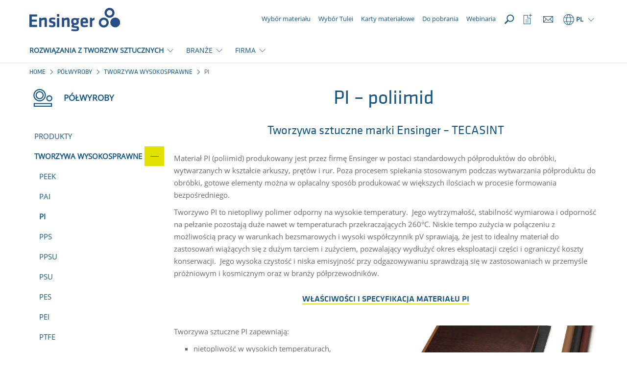

--- FILE ---
content_type: text/html; charset=utf-8
request_url: https://www.ensingerplastics.com/pl-pl/polwyroby/tworzywa-wysokosprawne/pi-poliimid
body_size: 16375
content:
<!DOCTYPE html>

<html xmlns="http://www.w3.org/1999/xhtml" lang="pl">
<head>
    
    <link rel="preload" href="/cassette.axd/file/fonts/KlavikaWeb-Medium-1839f6434547b02abba3b3a14d62c608c7522b01.woff" as="font" type="font/woff" crossorigin="anonymous" />
    <link rel="preload" href="/cassette.axd/file/fonts/KlavikaWeb-Regular-5d11bd93be7945db16aec414282e4632d41bcf50.woff" as="font" type="font/woff" crossorigin="anonymous" />
    <link rel="preload" href="/cassette.axd/file/fonts/OpenSans-Regular-Latin-2c07a9656f1e38da408f20f1cf11581a15cbd7a2.woff2" as="font" type="font/woff2" crossorigin="anonymous" />
    <link rel="preload" href="/cassette.axd/file/assets/bootstrap/fonts/glyphicons-halflings-regular-ca35b697d99cae4d1b60f2d60fcd37771987eb07.woff2" as="font" type="font/woff2" crossorigin="anonymous" />
    
    <link rel="preload" href="/cassette.axd/stylesheet/d6307b87e7ad544bbb60760576ceb77238fe14f3/appCss" as="style" />
        <link rel="preload" href="/cassette.axd/stylesheet/f2bebff6555f0bed9726bb1fcc856b4dd75ce860/contentModulesCss" as="style">
        <link rel="preload" href="/cassette.axd/stylesheet/f812fc2394ab5f099a2efe9aa1e5b64f545f1330/css/features/page_modules/stage.css" as="style">
    <meta content="text/html; charset=utf-8" http-equiv="Content-Type" />
    <meta content="IE=edge" http-equiv="X-UA-Compatible" />
    <meta content="width=device-width, initial-scale=1" name="viewport" />

    
        <meta property="og:type" content="website" />
    <meta property="og:description" content="Tworzywo PI (poliimid) to nietopliwy polimer odporny na wysokie temperatury. Jego wytrzymałość, stabilność wymiarowa i odporność na pełzanie pozostają duże nawet w temperaturach przekraczających 260&#176;C." />
    <meta property="og:title" content="PI poliimid - TECASINT | Ensinger" />
    <meta property="og:url" content="https://www.ensingerplastics.com/pl-pl/polwyroby/tworzywa-wysokosprawne/pi-poliimid" />

    <title>PI poliimid - TECASINT | Ensinger</title>
<meta name="description" content="Tworzywo PI (poliimid) to nietopliwy polimer odporny na wysokie temperatury. Jego wytrzymałość, stabilność wymiarowa i odporność na pełzanie pozostają duże nawet w temperaturach przekraczających 260&#176;C." />
<meta name="keywords" content="" />

    <meta name="robots" content="index,follow" />

    <link rel="canonical" href="https://www.ensingerplastics.com/pl-pl/polwyroby/tworzywa-wysokosprawne/pi-poliimid" />

    <link rel="alternate" href="https://www.ensingerplastics.com/en/thermoplastic-materials/pi-polyimide" hreflang="x-default" />

    <link rel="alternate" href="https://www.ensingerplastics.com/pl-pl/polwyroby/tworzywa-wysokosprawne/pi-poliimid" hreflang="pl-PL" />
    <link rel="alternate" href="https://www.ensingerplastics.com/es-br/semielaborados/plasticos-de-altas-prestaciones/poliimida-pi" hreflang="es-AR" />
    <link rel="alternate" href="https://www.ensingerplastics.com/es-br/semielaborados/plasticos-de-altas-prestaciones/poliimida-pi" hreflang="es-BZ" />
    <link rel="alternate" href="https://www.ensingerplastics.com/es-br/semielaborados/plasticos-de-altas-prestaciones/poliimida-pi" hreflang="es-BO" />
    <link rel="alternate" href="https://www.ensingerplastics.com/es-br/semielaborados/plasticos-de-altas-prestaciones/poliimida-pi" hreflang="es-CO" />
    <link rel="alternate" href="https://www.ensingerplastics.com/es-br/semielaborados/plasticos-de-altas-prestaciones/poliimida-pi" hreflang="es-CR" />
    <link rel="alternate" href="https://www.ensingerplastics.com/es-br/semielaborados/plasticos-de-altas-prestaciones/poliimida-pi" hreflang="es-CU" />
    <link rel="alternate" href="https://www.ensingerplastics.com/es-br/semielaborados/plasticos-de-altas-prestaciones/poliimida-pi" hreflang="es-SV" />
    <link rel="alternate" href="https://www.ensingerplastics.com/es-br/semielaborados/plasticos-de-altas-prestaciones/poliimida-pi" hreflang="es-EC" />
    <link rel="alternate" href="https://www.ensingerplastics.com/es-br/semielaborados/plasticos-de-altas-prestaciones/poliimida-pi" hreflang="es-GT" />
    <link rel="alternate" href="https://www.ensingerplastics.com/es-br/semielaborados/plasticos-de-altas-prestaciones/poliimida-pi" hreflang="es-GN" />
    <link rel="alternate" href="https://www.ensingerplastics.com/es-br/semielaborados/plasticos-de-altas-prestaciones/poliimida-pi" hreflang="es-JM" />
    <link rel="alternate" href="https://www.ensingerplastics.com/es-br/semielaborados/plasticos-de-altas-prestaciones/poliimida-pi" hreflang="es-HT" />
    <link rel="alternate" href="https://www.ensingerplastics.com/es-br/semielaborados/plasticos-de-altas-prestaciones/poliimida-pi" hreflang="es-HN" />
    <link rel="alternate" href="https://www.ensingerplastics.com/es-br/semielaborados/plasticos-de-altas-prestaciones/poliimida-pi" hreflang="es-NI" />
    <link rel="alternate" href="https://www.ensingerplastics.com/es-br/semielaborados/plasticos-de-altas-prestaciones/poliimida-pi" hreflang="es-PA" />
    <link rel="alternate" href="https://www.ensingerplastics.com/es-br/semielaborados/plasticos-de-altas-prestaciones/poliimida-pi" hreflang="es-PY" />
    <link rel="alternate" href="https://www.ensingerplastics.com/es-br/semielaborados/plasticos-de-altas-prestaciones/poliimida-pi" hreflang="es-PE" />
    <link rel="alternate" href="https://www.ensingerplastics.com/es-br/semielaborados/plasticos-de-altas-prestaciones/poliimida-pi" hreflang="es-DO" />
    <link rel="alternate" href="https://www.ensingerplastics.com/es-br/semielaborados/plasticos-de-altas-prestaciones/poliimida-pi" hreflang="es-SR" />
    <link rel="alternate" href="https://www.ensingerplastics.com/es-br/semielaborados/plasticos-de-altas-prestaciones/poliimida-pi" hreflang="es-UY" />
    <link rel="alternate" href="https://www.ensingerplastics.com/es-br/semielaborados/plasticos-de-altas-prestaciones/poliimida-pi" hreflang="es-VE" />
    <link rel="alternate" href="https://www.ensingerplastics.com/pt-br/semiacabados/plasticos-de-alto-desempenho/pi-poliimida" hreflang="pt-BR" />
    <link rel="alternate" href="https://www.ensingerplastics.com/es-br/semielaborados/plasticos-de-altas-prestaciones/poliimida-pi" hreflang="es-BR" />
    <link rel="alternate" href="https://www.ensingerplastics.com/zh-cn/shapes/high-performance-plastics/pi-polyimide" hreflang="zh-CN" />
    <link rel="alternate" href="https://www.ensingerplastics.com/cs-cz/polotovary/vysokovykonne-plasty/pi-polyimid" hreflang="cs-CZ" />
    <link rel="alternate" href="https://www.ensingerplastics.com/da-dk/halvfabrikata/high-performance-plast/pi-polyimid" hreflang="da-DK" />
    <link rel="alternate" href="https://www.ensingerplastics.com/fr-fr/produits-semi-finis/plastiques-hautes-performances/polyimide-pi" hreflang="fr-FR" />
    <link rel="alternate" href="https://www.ensingerplastics.com/hu-hu/felkesz-muanyag/nagyteljesitmenyu-muanyagok/pi-polyimide" hreflang="hu-HU" />
    <link rel="alternate" href="https://www.ensingerplastics.com/it-it/semilavorati/materiali-ad-alte-prestazioni/pi-poliimmide" hreflang="it-IT" />
    <link rel="alternate" href="https://www.ensingerplastics.com/ja-jp/shapes/high-performance-plastics/pi-polyimide" hreflang="ja-JP" />
    <link rel="alternate" href="https://www.ensingerplastics.com/ko-kr/shapes/high-performance-plastics/pi-polyimide" hreflang="ko-KR" />
    <link rel="alternate" href="https://www.ensingerplastics.com/nl-nl/halffabrikaten/high-performance-plastics/pi-polyimide" hreflang="nl-NL" />
    <link rel="alternate" href="https://www.ensingerplastics.com/es-es/semielaborados/plasticos-de-altas-prestaciones/poliimida-pi" hreflang="es-ES" />
    <link rel="alternate" href="https://www.ensingerplastics.com/sv-se/halvfabrikat/high-performance-plast/pi-polyimide" hreflang="sv-SE" />
    <link rel="alternate" href="https://www.ensingerplastics.com/zh-tw/shapes/high-performance-plastics/pi-polyimide" hreflang="zh-TW" />
    <link rel="alternate" href="https://www.ensingerplastics.com/tr-tr/yari-mamul/yuksek-performansli-plastikler/pi-polyimide" hreflang="tr-TR" />
    <link rel="alternate" href="https://www.ensingerplastics.com/en/thermoplastic-materials/pi-polyimide" hreflang="en" />
    <link rel="alternate" href="https://www.ensingerplastics.com/de-de/thermoplastische-kunststoffe/pi-polyimid" hreflang="de-CH" />
    <link rel="alternate" href="https://www.ensingerplastics.com/de-de/thermoplastische-kunststoffe/pi-polyimid" hreflang="de-DE" />
    <link rel="alternate" href="https://www.ensingerplastics.com/de-at/thermoplastische-kunststoffe/pi-polyimid" hreflang="de-AT" />
    <link rel="alternate" href="https://www.ensingerplastics.com/en-in/thermoplastic-materials/pi-polyimide" hreflang="en-IN" />
    <link rel="alternate" href="https://www.ensingerplastics.com/en-sg/thermoplastic-materials/pi-polyimide" hreflang="en-SG" />
    <link rel="alternate" href="https://www.ensingerplastics.com/en-gb/thermoplastic-materials/pi-polyimide" hreflang="en-GB" />
    <link rel="alternate" href="https://www.ensingerplastics.com/en-us/thermoplastic-materials/pi-polyimide" hreflang="en-CA" />
    <link rel="alternate" href="https://www.ensingerplastics.com/en-us/thermoplastic-materials/pi-polyimide" hreflang="en-US" />

    <link href="/-/media/ensinger/logos/favicon.ico?rev=-1&amp;extension=webp" rel="icon" />

    
<link href="/cassette.axd/stylesheet/d6307b87e7ad544bbb60760576ceb77238fe14f3/appCss" type="text/css" rel="stylesheet"/>
<link href="/cassette.axd/stylesheet/a94a059b3178b4adec09e3281ace2819a30095a4/assets/slick" type="text/css" rel="stylesheet"/>
<link href="/cassette.axd/stylesheet/5dc645536bb8da57619134f210b2993fca87831c/css/features/products/product-watchlist.css" type="text/css" rel="stylesheet"/>
<link href="/cassette.axd/stylesheet/a461bca18d563b98548c5f8df300cb4c48d01aa3/css/features/products/notifications" type="text/css" rel="stylesheet"/>

    
<link href="/cassette.axd/stylesheet/f2bebff6555f0bed9726bb1fcc856b4dd75ce860/contentModulesCss" type="text/css" rel="stylesheet"/>
<link href="/cassette.axd/stylesheet/f812fc2394ab5f099a2efe9aa1e5b64f545f1330/css/features/page_modules/stage.css" type="text/css" rel="stylesheet"/>

    
<link href="/cassette.axd/stylesheet/7c1a15236f2e051d74cd0cce46a5640e832323ff/printCss" type="text/css" rel="stylesheet"/>

    
<script type="text/javascript">
(function(w){
var d=w['pageContextData']||(w['pageContextData']={});
d.language="pl";
d.site="Ensinger_Poland";
d.gtmTracking="{}";
d.supportedFormatByBrowser="webp";
}(window));
</script>
<script type="text/javascript">
(function (optOut, pageContextData) {
    var getCookieName = function(key) {
        return pageContextData.site + '.OptOut.' + key;
    };

    optOut.checkOptOutCookie = function(key) {
        return document.cookie.indexOf(getCookieName(key) + '=true') > -1;
    };

    optOut.setOptOutCookie = function(key) {
        var expireDateInThreeMonths = new Date(Date.now() + 3 * 30 * 24 * 60 * 60 * 1000).toUTCString();
        document.cookie = getCookieName(key) + '=true; expires=' + expireDateInThreeMonths + '; path=/';
    };

    optOut.appendScript = function(script) {
        $('head').append($.parseHTML(script)[0].nodeValue);
    };
})(window.OptOut = window.OptOut || {}, window.pageContextData);
</script>
<script src="/cassette.axd/script/00351b36b208ce216012714527eaf91f02d57d4f/assets" type="text/javascript"></script>

    <!-- Google Tag Manager -->
<script async type="text/plain" class="cmplazyload" data-cmp-vendor="s905" data-cmp-purpose="c54">(function(w,d,s,l,i){w[l]=w[l]||[];w[l].push({'gtm.start':
new Date().getTime(),event:'gtm.js'});var f=d.getElementsByTagName(s)[0],
j=d.createElement(s),dl=l!='dataLayer'?'&l='+l:'';j.async=true;j.src=
'https://www.googletagmanager.com/gtm.js?id='+i+dl;f.parentNode.insertBefore(j,f);
})(window,document,'script','dataLayer','GTM-NLW7HTS9');</script>
<!-- End Google Tag Manager -->

<!-- Google Tag Manager (noscript) -->
<noscript><iframe  class="cmplazyload" src="about:blank" data-cmp-vendor="s905" data-cmp-src="https://www.googletagmanager.com/ns.html?id=GTM-NLW7HTS9"
height="0" width="0" style="display:none;visibility:hidden"></iframe></noscript>
<!-- End Google Tag Manager (noscript) -->

<script async type="text/plain" class="cmplazyload" data-cmp-vendor="c25746" data-cmp-purpose="c52" data-cmp-src="https://secure.data-creativecompany.com/js/51717.js"></script>
<noscript><img src="https://secure.data-creativecompany.com/51717.png" style="display:none;" /></noscript>

<script async type="text/plain" class="cmplazyload" data-cmp-vendor="c25746" data-cmp-purpose="c52">
  window.addEventListener('FormSent', function (e) {
    var data = e.detail;
    // Debug
    //console.log('Data: ' + data.site + ', lang:' + data.lang + ', type: ' + data.type + ', url: ' + data.url);
    var title = data.type + ' (Site: ' + data.site + ', Lang: ' + data.lang + ') - ' + data.url;
    //LeadForensics
    window.LeadForensics.trackPage(data.url + '#formsubmitted', title);
  }, false);
</script>

<script async type="text/plain" class="cmplazyload" data-cmp-vendor="c74758" data-cmp-purpose="c52"> (function(ss,ex){ window.ldfdr=window.ldfdr||function(){(ldfdr._q=ldfdr._q||[]).push([].slice.call(arguments));}; (function(d,s){ fs=d.getElementsByTagName(s)[0]; function ce(src)
{ var cs=d.createElement(s); cs.src=src; cs.async=1; fs.parentNode.insertBefore(cs,fs); }; ce('https://sc.lfeeder.com/lftracker_v1_'+ss+(ex?'_'+ex:'')+'.js'); })(document,'script'); })('3P1w24dllLk4mY5n'); </script>
    
<script async type="text/plain" class="cmplazyload" data-cmp-vendor="s907" data-cmp-purpose="c52">
(function(d,s){var l=d.createElement(s),e=d.getElementsByTagName(s)[0];
l.async=true;l.type='text/javascript';
l.src='https://c.leadlab.click/beb518e38193867e.js';
e.parentNode.insertBefore(l,e);})(document,'script');
</script>

    
</head>
        <body lang="pl">
                <script type="text/javascript" data-cmp-ab="1">
        window.cmp_customlanguages = [
            { "l": "DE-DE", "i": "de", "r": 0, "t": "DE" },
            { "l": "JA", "i": "jp", "r": 0, "t": "JA" },
            { "l": "KO", "i": "kr", "r": 0, "t": "KO" },
            { "l": "EN-GB", "i": "xx", "r": 0, "t": "EN" },
            { "l": "EN-IA", "i": "xx", "r": 0, "t": "EN" },
            { "l": "EN-SG", "i": "xx", "r": 0, "t": "EN" }
        ];
    </script>
    <script>
      window.cmp_setlang = 'pl';
      window.gdprAppliesGlobally = true;
      if (!("cmp_id" in window) || window.cmp_id < 1) {
         window.cmp_id = 43938
      }
      if (!("cmp_cdid" in window)) {
         window.cmp_cdid = "3fc0dabc834a";
      }
      if (!("cmp_params" in window)) {
         window.cmp_params = "";
      }
      if (!("cmp_host" in window)) {
         window.cmp_host = "c.delivery.consentmanager.net";
      }
      if (!("cmp_cdn" in window)) {
         window.cmp_cdn = "cdn.consentmanager.net";
      }
      if (!("cmp_proto" in window)) {
         window.cmp_proto = "https:";
      }
      if (!("cmp_codesrc" in window)) {
         window.cmp_codesrc = "1";
      }
      window.cmp_getsupportedLangs = function () {
         var b = ["DE", "EN", "FR", "IT", "NO", "DA", "FI", "ES", "PT", "RO", "BG", "ET", "EL", "GA", "HR", "LV", "LT", "MT", "NL", "PL", "SV", "SK", "SL", "CS", "HU", "RU", "SR", "ZH", "TR", "UK", "AR", "BS"];
         if ("cmp_customlanguages" in window) {
            for (var a = 0; a < window.cmp_customlanguages.length; a++) {
               b.push(window.cmp_customlanguages[a].l.toUpperCase());
            }
         }
         return b;
      };
      window.cmp_getRTLLangs = function () {
         var a = ["AR"];
         if ("cmp_customlanguages" in window) {
            for (var b = 0; b < window.cmp_customlanguages.length; b++) {
               if ("r" in window.cmp_customlanguages[b] && window.cmp_customlanguages[b].r) {
                  a.push(window.cmp_customlanguages[b].l);
               }
            }
         }
         return a;
      };
      window.cmp_getlang = function (j) {
         if (typeof j != "boolean") {
            j = true;
         }
         if (j && typeof cmp_getlang.usedlang == "string" && cmp_getlang.usedlang !== "") {
            return cmp_getlang.usedlang;
         }
         var g = window.cmp_getsupportedLangs();
         var c = [];
         var f = location.hash;
         var e = location.search;
         var a = "languages" in navigator ? navigator.languages : [];
         if (f.indexOf("cmplang=") != -1) {
            c.push(f.substr(f.indexOf("cmplang=") + 8, 2).toUpperCase());
         } else {
            if (e.indexOf("cmplang=") != -1) {
               c.push(e.substr(e.indexOf("cmplang=") + 8, 2).toUpperCase());
            } else {
               if ("cmp_setlang" in window && window.cmp_setlang != "") {
                  c.push(window.cmp_setlang.toUpperCase());
               } else {
                  if (a.length > 0) {
                     for (var d = 0; d < a.length; d++) {
                        c.push(a[d]);
                     }
                  }
               }
            }
         }
         if ("language" in navigator) {
            c.push(navigator.language);
         }
         if ("userLanguage" in navigator) {
            c.push(navigator.userLanguage);
         }
         var h = "";
         for (var d = 0; d < c.length; d++) {
            var b = c[d].toUpperCase();
            if (g.indexOf(b) != -1) {
               h = b;
               break;
            }
            if (b.indexOf("-") != -1) {
               b = b.substr(0, 2);
            }
            if (g.indexOf(b) != -1) {
               h = b;
               break;
            }
         }
         if (h == "" && typeof cmp_getlang.defaultlang == "string" && cmp_getlang.defaultlang !== "") {
            return cmp_getlang.defaultlang;
         } else {
            if (h == "") {
               h = "EN";
            }
         }
         h = h.toUpperCase();
         return h;
      };
      (function () {
         var n = document;
         var p = window;
         var f = "";
         var b = "_en";
         if ("cmp_getlang" in p) {
            f = p.cmp_getlang().toLowerCase();
            if ("cmp_customlanguages" in p) {
               for (var h = 0; h < p.cmp_customlanguages.length; h++) {
                  if (p.cmp_customlanguages[h].l.toUpperCase() == f.toUpperCase()) {
                     f = "en";
                     break;
                  }
               }
            }
            b = "_" + f;
         }
         function g(e, d) {
            var l = "";
            e += "=";
            var i = e.length;
            if (location.hash.indexOf(e) != -1) {
               l = location.hash.substr(location.hash.indexOf(e) + i, 9999);
            } else {
               if (location.search.indexOf(e) != -1) {
                  l = location.search.substr(location.search.indexOf(e) + i, 9999);
               } else {
                  return d;
               }
            }
            if (l.indexOf("&") != -1) {
               l = l.substr(0, l.indexOf("&"));
            }
            return l;
         }
         var j = "cmp_proto" in p ? p.cmp_proto : "https:";
         if (j != "http:" && j != "https:") {
            j = "https:";
         }
         var k = "cmp_ref" in p ? p.cmp_ref : location.href;
         var q = n.createElement("script");
         q.setAttribute("data-cmp-ab", "1");
         var c = g("cmpdesign", "");
         var a = g("cmpregulationkey", "");
         var o = g("cmpatt", "");
         q.src =
            j +
            "//" +
            p.cmp_host +
            "/delivery/cmp.php?" +
            ("cmp_id" in p && p.cmp_id > 0 ? "id=" + p.cmp_id : "") +
            ("cmp_cdid" in p ? "cdid=" + p.cmp_cdid : "") +
            "&h=" +
            encodeURIComponent(k) +
            (c != "" ? "&cmpdesign=" + encodeURIComponent(c) : "") +
            (a != "" ? "&cmpregulationkey=" + encodeURIComponent(a) : "") +
            (o != "" ? "&cmatt=" + encodeURIComponent(o) : "") +
            ("cmp_params" in p ? "&" + p.cmp_params : "") +
            (n.cookie.length > 0 ? "&__cmpfcc=1" : "") +
            "&l=" +
            f.toLowerCase() +
            "&o=" +
            new Date().getTime();
         q.type = "text/javascript";
         q.async = true;
         if (n.currentScript && n.currentScript.parentElement) {
            n.currentScript.parentElement.appendChild(q);
         } else {
            if (n.body) {
               n.body.appendChild(q);
            } else {
               var m = n.getElementsByTagName("body");
               if (m.length == 0) {
                  m = n.getElementsByTagName("div");
               }
               if (m.length == 0) {
                  m = n.getElementsByTagName("span");
               }
               if (m.length == 0) {
                  m = n.getElementsByTagName("ins");
               }
               if (m.length == 0) {
                  m = n.getElementsByTagName("script");
               }
               if (m.length == 0) {
                  m = n.getElementsByTagName("head");
               }
               if (m.length > 0) {
                  m[0].appendChild(q);
               }
            }
         }
         var q = n.createElement("script");
         q.src = j + "//" + p.cmp_cdn + "/delivery/js/cmp" + b + ".min.js";
         q.type = "text/javascript";
         q.setAttribute("data-cmp-ab", "1");
         q.async = true;
         if (n.currentScript && n.currentScript.parentElement) {
            n.currentScript.parentElement.appendChild(q);
         } else {
            if (n.body) {
               n.body.appendChild(q);
            } else {
               var m = n.getElementsByTagName("body");
               if (m.length == 0) {
                  m = n.getElementsByTagName("div");
               }
               if (m.length == 0) {
                  m = n.getElementsByTagName("span");
               }
               if (m.length == 0) {
                  m = n.getElementsByTagName("ins");
               }
               if (m.length == 0) {
                  m = n.getElementsByTagName("script");
               }
               if (m.length == 0) {
                  m = n.getElementsByTagName("head");
               }
               if (m.length > 0) {
                  m[0].appendChild(q);
               }
            }
         }
      })();
      window.cmp_addFrame = function (b) {
         if (!window.frames[b]) {
            if (document.body) {
               var a = document.createElement("iframe");
               a.style.cssText = "display:none";
               if ("cmp_cdn" in window && "cmp_ultrablocking" in window && window.cmp_ultrablocking > 0) {
                  a.src = "//" + window.cmp_cdn + "/delivery/empty.html";
               }
               a.name = b;
               document.body.appendChild(a);
            } else {
               window.setTimeout(window.cmp_addFrame, 10, b);
            }
         }
      };
      window.cmp_rc = function (h) {
         var b = document.cookie;
         var f = "";
         var d = 0;
         while (b != "" && d < 100) {
            d++;
            while (b.substr(0, 1) == " ") {
               b = b.substr(1, b.length);
            }
            var g = b.substring(0, b.indexOf("="));
            if (b.indexOf(";") != -1) {
               var c = b.substring(b.indexOf("=") + 1, b.indexOf(";"));
            } else {
               var c = b.substr(b.indexOf("=") + 1, b.length);
            }
            if (h == g) {
               f = c;
            }
            var e = b.indexOf(";") + 1;
            if (e == 0) {
               e = b.length;
            }
            b = b.substring(e, b.length);
         }
         return f;
      };
      window.cmp_stub = function () {
         var a = arguments;
         __cmp.a = __cmp.a || [];
         if (!a.length) {
            return __cmp.a;
         } else {
            if (a[0] === "ping") {
               if (a[1] === 2) {
                  a[2](
                     {
                        gdprApplies: gdprAppliesGlobally,
                        cmpLoaded: false,
                        cmpStatus: "stub",
                        displayStatus: "hidden",
                        apiVersion: "2.0",
                        cmpId: 31,
                     },
                     true
                  );
               } else {
                  a[2](false, true);
               }
            } else {
               if (a[0] === "getUSPData") {
                  a[2]({ version: 1, uspString: window.cmp_rc("") }, true);
               } else {
                  if (a[0] === "getTCData") {
                     __cmp.a.push([].slice.apply(a));
                  } else {
                     if (a[0] === "addEventListener" || a[0] === "removeEventListener") {
                        __cmp.a.push([].slice.apply(a));
                     } else {
                        if (a.length == 4 && a[3] === false) {
                           a[2]({}, false);
                        } else {
                           __cmp.a.push([].slice.apply(a));
                        }
                     }
                  }
               }
            }
         }
      };
      window.cmp_msghandler = function (d) {
         var a = typeof d.data === "string";
         try {
            var c = a ? JSON.parse(d.data) : d.data;
         } catch (f) {
            var c = null;
         }
         if (typeof c === "object" && c !== null && "__cmpCall" in c) {
            var b = c.__cmpCall;
            window.__cmp(b.command, b.parameter, function (h, g) {
               var e = { __cmpReturn: { returnValue: h, success: g, callId: b.callId } };
               d.source.postMessage(a ? JSON.stringify(e) : e, "*");
            });
         }
         if (typeof c === "object" && c !== null && "__uspapiCall" in c) {
            var b = c.__uspapiCall;
            window.__uspapi(b.command, b.version, function (h, g) {
               var e = { __uspapiReturn: { returnValue: h, success: g, callId: b.callId } };
               d.source.postMessage(a ? JSON.stringify(e) : e, "*");
            });
         }
         if (typeof c === "object" && c !== null && "__tcfapiCall" in c) {
            var b = c.__tcfapiCall;
            window.__tcfapi(
               b.command,
               b.version,
               function (h, g) {
                  var e = { __tcfapiReturn: { returnValue: h, success: g, callId: b.callId } };
                  d.source.postMessage(a ? JSON.stringify(e) : e, "*");
               },
               b.parameter
            );
         }
      };
      window.cmp_setStub = function (a) {
         if (
            !(a in window) ||
            (typeof window[a] !== "function" &&
               typeof window[a] !== "object" &&
               (typeof window[a] === "undefined" || window[a] !== null))
         ) {
            window[a] = window.cmp_stub;
            window[a].msgHandler = window.cmp_msghandler;
            window.addEventListener("message", window.cmp_msghandler, false);
         }
      };
      window.cmp_addFrame("__cmpLocator");
      if (!("cmp_disableusp" in window) || !window.cmp_disableusp) {
         window.cmp_addFrame("__uspapiLocator");
      }
      if (!("cmp_disabletcf" in window) || !window.cmp_disabletcf) {
         window.cmp_addFrame("__tcfapiLocator");
      }
      window.cmp_setStub("__cmp");
      if (!("cmp_disabletcf" in window) || !window.cmp_disabletcf) {
         window.cmp_setStub("__tcfapi");
      }
      if (!("cmp_disableusp" in window) || !window.cmp_disableusp) {
         window.cmp_setStub("__uspapi");
      }
    </script>

            <header>
                <div class="sticky-content-wrapper">
                    


<div id="ProductHeaderNotification" class="notify-hidden">
    <div class="container-fluid product-request-notification">
    <div class="row">
        <div class="col-xs-12">
            <a href="https://www.ensingerplastics.com/pl-pl/zapytanie-produktowe" target="_self">
                <span class="productrequest-notification-label">TWOJE ZAPYTANIE ({{productCount}} produkty)</span>
                <span class="productrequest-notification-open-label">OTW&#211;RZ</span>
                <div class="order-toast-container">
                    <div class="order-toast-inner-container">
                        <div class="order-toast-title-container">
                            <div class="order-toast-title"></div>
                        </div>
                        <div class="order-toast-content">
                            <img alt="" class="order-toast-content-image" />
                            <span class="order-toast-content-text"></span>
                        </div>
                    </div>
                </div>
            </a>
        </div>
    </div>
</div>
</div>
                    <nav id="MetaNavigation" class="navigation-v2 menu-container search-navigation-input-container" data-search-page="/pl-pl/szukaj">
    <div class="container">
        <div class="navigation-flex">
            <div class="navigation-flex-item">
                
    <div class="hidden-xs pull-right logo-container">
            <a href="/pl-pl"><span class="sr-only">Strona gł&#243;wna</span><img src="/-/media/ensinger/icons/functional-elements/ensinger-logo.svg?rev=-1&amp;extension=webp&amp;mh=70&amp;la=pl&amp;iar=0&amp;hash=65C019FF22E4A82EE340C5BF56ABFBE7" alt="" /></a>
    </div>
    <div class="visible-xs pull-left logo-container mobile">
            <a href="/pl-pl"><span class="sr-only">Strona gł&#243;wna</span><img src="/-/media/ensinger/icons/functional-elements/ensinger-logo.svg?rev=-1&amp;extension=webp&amp;mh=70&amp;la=pl&amp;iar=0&amp;hash=65C019FF22E4A82EE340C5BF56ABFBE7" alt="" /></a>
    </div>


            </div>
            <div class="navigation-flex navigation-flex-item-right">
                

    <div class="meta-navigation-column hidden-xs hidden-sm hidden-md">
        
    <a href="/pl-pl/polwyroby/produkty" class="meta-navigation-link" target="_self">
        <div class="meta-navigation-link-icon">
                <div class="icon-substitute"></div>
        </div><span>Wyb&#243;r materiału</span>
    </a>
    <a href="/pl-pl/wybor-tulei-peek" class="meta-navigation-link" target="_self">
        <div class="meta-navigation-link-icon">
                <div class="icon-substitute"></div>
        </div><span>Wyb&#243;r Tulei</span>
    </a>
    <a href="/pl-pl/karty-materiałowe" class="meta-navigation-link" target="_self">
        <div class="meta-navigation-link-icon">
                <div class="icon-substitute"></div>
        </div><span>Karty materiałowe</span>
    </a>
    <a href="/pl-pl/pobieranie" class="meta-navigation-link" target="_self">
        <div class="meta-navigation-link-icon">
                <div class="icon-substitute"></div>
        </div><span>Do pobrania</span>
    </a>
    <a href="/pl-pl/szkolenie" class="meta-navigation-link" target="_self">
        <div class="meta-navigation-link-icon">
                <div class="icon-substitute"></div>
        </div><span>Webinaria</span>
    </a>

    </div>

    <div class="meta-navigation-column meta-navigation-column-reverse">
        <div class="navbar-header hidden-lg">
            <a role="button" class="mobile-menu-trigger" data-toggle="collapse" data-target="#MobileLanguageSwitcher" aria-expanded="false" aria-controls="MobileLanguageSwitcher"></a>
            <a role="button" class="mobile-menu-trigger" data-toggle="collapse" data-target="#BurgerNavigation" aria-expanded="false" aria-controls="BurgerNavigation"></a>
        </div>

        
<div class="language-switcher dropdown">
    <a class="dropdown-toggle visible-lg" data-toggle="dropdown"><span class="icon icon-globus"></span><span>PL</span><span class="trigger-caret"></span></a>
    <a class="dropdown-toggle hidden-lg" data-toggle="collapse" data-target="#MobileLanguageSwitcher"><span class="icon icon-globus"></span><span>PL</span></a>
    <div class="dropdown-menu hidden-xs">
        <div class="container">
                <div class="row">
                    <div class="col-xs-12">
                        <div class="divider"></div>
                    </div>
                    <div class="continent col-sm-2">International</div>
                    <div class="countries col-sm-10">
                        
<div class="country">
                                <a class="country-default" href="/en/thermoplastic-materials/pi-polyimide">
                                    <div class="country-name">International</div><div class="default-language substitute"></div>                                </a>                            </div>                    </div>
                </div>
                <div class="row">
                    <div class="col-xs-12">
                        <div class="divider"></div>
                    </div>
                    <div class="continent col-sm-2">Americas</div>
                    <div class="countries col-sm-10">
                        
<div class="country">
                                <a class="country-default" href="/pt-br/semiacabados/plasticos-de-alto-desempenho/pi-poliimida">
                                    <div class="country-name">Brasil</div><div class="default-language">PT</div>                                </a><a class="country-additional" href="/es-br/semielaborados/plasticos-de-altas-prestaciones/poliimida-pi"><span>ES</span></a>                            </div><div class="country">
                                <a class="country-default" href="/en-us/thermoplastic-materials/pi-polyimide">
                                    <div class="country-name">USA</div><div class="default-language substitute"></div>                                </a>                            </div>                    </div>
                </div>
                <div class="row">
                    <div class="col-xs-12">
                        <div class="divider"></div>
                    </div>
                    <div class="continent col-sm-2">Asia</div>
                    <div class="countries col-sm-10">
                        
<div class="country">
                                <a class="country-default" href="/en-in/thermoplastic-materials/pi-polyimide">
                                    <div class="country-name">India</div><div class="default-language substitute"></div>                                </a>                            </div><div class="country">
                                <a class="country-default" href="/en-sg/thermoplastic-materials/pi-polyimide">
                                    <div class="country-name">Singapore</div><div class="default-language substitute"></div>                                </a>                            </div><div class="country">
                                <a class="country-default" href="/tr-tr/yari-mamul/yuksek-performansli-plastikler/pi-polyimide">
                                    <div class="country-name">Turkey</div><div class="default-language substitute"></div>                                </a>                            </div><div class="country">
                                <a class="country-default" href="/ko-kr/shapes/high-performance-plastics/pi-polyimide">
                                    <div class="country-name">한국</div><div class="default-language substitute"></div>                                </a>                            </div><div class="country">
                                <a class="country-default" href="/zh-cn/shapes/high-performance-plastics/pi-polyimide">
                                    <div class="country-name">中国</div><div class="default-language substitute"></div>                                </a>                            </div><div class="country">
                                <a class="country-default" href="/zh-tw/shapes/high-performance-plastics/pi-polyimide">
                                    <div class="country-name">中國台灣</div><div class="default-language substitute"></div>                                </a>                            </div><div class="country">
                                <a class="country-default" href="/ja-jp/shapes/high-performance-plastics/pi-polyimide">
                                    <div class="country-name">日本</div><div class="default-language substitute"></div>                                </a>                            </div>                    </div>
                </div>
                <div class="row">
                    <div class="col-xs-12">
                        <div class="divider"></div>
                    </div>
                    <div class="continent col-sm-2">Europe</div>
                    <div class="countries col-sm-10">
                        
<div class="country">
                                <a class="country-default" href="/cs-cz/polotovary/vysokovykonne-plasty/pi-polyimid">
                                    <div class="country-name">Česk&#225; Republika</div><div class="default-language substitute"></div>                                </a>                            </div><div class="country">
                                <a class="country-default" href="/da-dk/halvfabrikata/high-performance-plast/pi-polyimid">
                                    <div class="country-name">Danmark</div><div class="default-language substitute"></div>                                </a>                            </div><div class="country">
                                <a class="country-default" href="/de-de/thermoplastische-kunststoffe/pi-polyimid">
                                    <div class="country-name">Deutschland</div><div class="default-language substitute"></div>                                </a>                            </div><div class="country">
                                <a class="country-default" href="/es-es/semielaborados/plasticos-de-altas-prestaciones/poliimida-pi">
                                    <div class="country-name">Espa&#241;a</div><div class="default-language substitute"></div>                                </a>                            </div><div class="country">
                                <a class="country-default" href="/fr-fr/produits-semi-finis/plastiques-hautes-performances/polyimide-pi">
                                    <div class="country-name">France</div><div class="default-language substitute"></div>                                </a>                            </div><div class="country">
                                <a class="country-default" href="/it-it/semilavorati/materiali-ad-alte-prestazioni/pi-poliimmide">
                                    <div class="country-name">Italia</div><div class="default-language substitute"></div>                                </a>                            </div><div class="country">
                                <a class="country-default" href="/hu-hu/felkesz-muanyag/nagyteljesitmenyu-muanyagok/pi-polyimide">
                                    <div class="country-name">Magyarorsz&#225;g</div><div class="default-language substitute"></div>                                </a>                            </div><div class="country">
                                <a class="country-default" href="/nl-nl/halffabrikaten/high-performance-plastics/pi-polyimide">
                                    <div class="country-name">Nederland</div><div class="default-language substitute"></div>                                </a>                            </div><div class="country">
                                <a class="country-default" href="/de-at/thermoplastische-kunststoffe/pi-polyimid">
                                    <div class="country-name">&#214;sterreich</div><div class="default-language substitute"></div>                                </a>                            </div><div class="country">
                                <a class="country-default" href="/pl-pl/polwyroby/tworzywa-wysokosprawne/pi-poliimid">
                                    <div class="country-name">Polska</div><div class="default-language substitute"></div>                                </a>                            </div><div class="country">
                                <a class="country-default" href="/sv-se/halvfabrikat/high-performance-plast/pi-polyimide">
                                    <div class="country-name">Sverige</div><div class="default-language substitute"></div>                                </a>                            </div><div class="country">
                                <a class="country-default" href="/en-gb/thermoplastic-materials/pi-polyimide">
                                    <div class="country-name">United Kingdom</div><div class="default-language substitute"></div>                                </a>                            </div>                    </div>
                </div>
        </div>
    </div>

    <nav id="MobileLanguageSwitcher" class="navigation-v2 burger-navigation collapse">
        <div class="burger-navigation-sidebar">
            <div class="text-right hidden-xs">
                <button type="button" class="btn btn-link burger-navigation-close-btn">&times;</button>
            </div>
            <div class="burger-navigation-container">
                <div class="burger-navigation-lvl1 active">
                    <ul class="nav nav-stacked burger-navigation-primary">
                            <li class="">
                                <a class="clearfix" data-target="#BurgerNav-International">
                                    <span class="pull-left">International</span>
                                    <span class="pull-right glyphicon glyphicon-menu-right"></span>
                                </a>
                            </li>
                            <li class="">
                                <a class="clearfix" data-target="#BurgerNav-Americas">
                                    <span class="pull-left">Americas</span>
                                    <span class="pull-right glyphicon glyphicon-menu-right"></span>
                                </a>
                            </li>
                            <li class="">
                                <a class="clearfix" data-target="#BurgerNav-Asia">
                                    <span class="pull-left">Asia</span>
                                    <span class="pull-right glyphicon glyphicon-menu-right"></span>
                                </a>
                            </li>
                            <li class="active-link">
                                <a class="clearfix" data-target="#BurgerNav-Europe">
                                    <span class="pull-left">Europe</span>
                                    <span class="pull-right glyphicon glyphicon-menu-right"></span>
                                </a>
                            </li>
                    </ul>
                </div>
                    <div class="burger-navigation-lvl2" id="BurgerNav-International">
                        <button type="button" class="btn btn-cta1-secondary burger-navigation-back-btn">
                            <span class="glyphicon glyphicon-menu-left"></span>
                            <span>Wstecz</span>
                        </button>
                        <ul class="nav nav-stacked burger-navigation-secondary">
                            <li class="active">International</li>

                                <li class="">
                                    <a class="clearfix" href="/en/thermoplastic-materials/pi-polyimide">
                                        <span class="pull-left">International</span>
                                    </a>
                                </li>
                        </ul>
                    </div>
                    <div class="burger-navigation-lvl2" id="BurgerNav-Americas">
                        <button type="button" class="btn btn-cta1-secondary burger-navigation-back-btn">
                            <span class="glyphicon glyphicon-menu-left"></span>
                            <span>Wstecz</span>
                        </button>
                        <ul class="nav nav-stacked burger-navigation-secondary">
                            <li class="active">Americas</li>

                                <li class="">
                                    <a class="clearfix" href="/pt-br/semiacabados/plasticos-de-alto-desempenho/pi-poliimida">
                                        <span class="pull-left">Brasil</span>
                                        <span class="pull-right burger-navigation-badge">PT</span>
                                    </a>
                                </li>
                                    <li>
                                        <a class="clearfix" href="/es-br/semielaborados/plasticos-de-altas-prestaciones/poliimida-pi">
                                            <span class="pull-left">Brasil</span>
                                            <span class="pull-right burger-navigation-badge">ES</span>
                                        </a>
                                    </li>
                                <li class="">
                                    <a class="clearfix" href="/en-us/thermoplastic-materials/pi-polyimide">
                                        <span class="pull-left">USA</span>
                                    </a>
                                </li>
                        </ul>
                    </div>
                    <div class="burger-navigation-lvl2" id="BurgerNav-Asia">
                        <button type="button" class="btn btn-cta1-secondary burger-navigation-back-btn">
                            <span class="glyphicon glyphicon-menu-left"></span>
                            <span>Wstecz</span>
                        </button>
                        <ul class="nav nav-stacked burger-navigation-secondary">
                            <li class="active">Asia</li>

                                <li class="">
                                    <a class="clearfix" href="/en-in/thermoplastic-materials/pi-polyimide">
                                        <span class="pull-left">India</span>
                                    </a>
                                </li>
                                <li class="">
                                    <a class="clearfix" href="/en-sg/thermoplastic-materials/pi-polyimide">
                                        <span class="pull-left">Singapore</span>
                                    </a>
                                </li>
                                <li class="">
                                    <a class="clearfix" href="/tr-tr/yari-mamul/yuksek-performansli-plastikler/pi-polyimide">
                                        <span class="pull-left">Turkey</span>
                                    </a>
                                </li>
                                <li class="">
                                    <a class="clearfix" href="/ko-kr/shapes/high-performance-plastics/pi-polyimide">
                                        <span class="pull-left">한국</span>
                                    </a>
                                </li>
                                <li class="">
                                    <a class="clearfix" href="/zh-cn/shapes/high-performance-plastics/pi-polyimide">
                                        <span class="pull-left">中国</span>
                                    </a>
                                </li>
                                <li class="">
                                    <a class="clearfix" href="/zh-tw/shapes/high-performance-plastics/pi-polyimide">
                                        <span class="pull-left">中國台灣</span>
                                    </a>
                                </li>
                                <li class="">
                                    <a class="clearfix" href="/ja-jp/shapes/high-performance-plastics/pi-polyimide">
                                        <span class="pull-left">日本</span>
                                    </a>
                                </li>
                        </ul>
                    </div>
                    <div class="burger-navigation-lvl2" id="BurgerNav-Europe">
                        <button type="button" class="btn btn-cta1-secondary burger-navigation-back-btn">
                            <span class="glyphicon glyphicon-menu-left"></span>
                            <span>Wstecz</span>
                        </button>
                        <ul class="nav nav-stacked burger-navigation-secondary">
                            <li class="active">Europe</li>

                                <li class="">
                                    <a class="clearfix" href="/cs-cz/polotovary/vysokovykonne-plasty/pi-polyimid">
                                        <span class="pull-left">Česk&#225; Republika</span>
                                    </a>
                                </li>
                                <li class="">
                                    <a class="clearfix" href="/da-dk/halvfabrikata/high-performance-plast/pi-polyimid">
                                        <span class="pull-left">Danmark</span>
                                    </a>
                                </li>
                                <li class="">
                                    <a class="clearfix" href="/de-de/thermoplastische-kunststoffe/pi-polyimid">
                                        <span class="pull-left">Deutschland</span>
                                    </a>
                                </li>
                                <li class="">
                                    <a class="clearfix" href="/es-es/semielaborados/plasticos-de-altas-prestaciones/poliimida-pi">
                                        <span class="pull-left">Espa&#241;a</span>
                                    </a>
                                </li>
                                <li class="">
                                    <a class="clearfix" href="/fr-fr/produits-semi-finis/plastiques-hautes-performances/polyimide-pi">
                                        <span class="pull-left">France</span>
                                    </a>
                                </li>
                                <li class="">
                                    <a class="clearfix" href="/it-it/semilavorati/materiali-ad-alte-prestazioni/pi-poliimmide">
                                        <span class="pull-left">Italia</span>
                                    </a>
                                </li>
                                <li class="">
                                    <a class="clearfix" href="/hu-hu/felkesz-muanyag/nagyteljesitmenyu-muanyagok/pi-polyimide">
                                        <span class="pull-left">Magyarorsz&#225;g</span>
                                    </a>
                                </li>
                                <li class="">
                                    <a class="clearfix" href="/nl-nl/halffabrikaten/high-performance-plastics/pi-polyimide">
                                        <span class="pull-left">Nederland</span>
                                    </a>
                                </li>
                                <li class="">
                                    <a class="clearfix" href="/de-at/thermoplastische-kunststoffe/pi-polyimid">
                                        <span class="pull-left">&#214;sterreich</span>
                                    </a>
                                </li>
                                <li class="active-link">
                                    <a class="clearfix" href="/pl-pl/polwyroby/tworzywa-wysokosprawne/pi-poliimid">
                                        <span class="pull-left">Polska</span>
                                    </a>
                                </li>
                                <li class="">
                                    <a class="clearfix" href="/sv-se/halvfabrikat/high-performance-plast/pi-polyimide">
                                        <span class="pull-left">Sverige</span>
                                    </a>
                                </li>
                                <li class="">
                                    <a class="clearfix" href="/en-gb/thermoplastic-materials/pi-polyimide">
                                        <span class="pull-left">United Kingdom</span>
                                    </a>
                                </li>
                        </ul>
                    </div>
            </div>
        </div>
    </nav>
</div>    <div class="meta-navigation-icon-link">
        <a href="/pl-pl/polwyroby/skontaktuj-sie" class="meta-navigation-link pull-right" target="_self">
            <img src="/-/media/ensinger/icons/navigation/mail_outline_primary.svg?rev=-1&amp;extension=webp&amp;mh=20&amp;la=pl&amp;iar=0&amp;h=20&amp;mw=20&amp;w=20&amp;hash=EED269A959F61B348514332DF1FD52DA" alt="" />
        </a>
    </div>
<div class="watchlist-navigation-container"><!-- INFORMATION: Please do not format this link! It prevents from adding additional spaces in a link element.  -->
	<a class="watchlist-navigation-link-container" href="/pl-pl/obserwuj-produkty" target="_self"><span class="sr-only">Otw&#243;rz listę ulubionych</span><div class="watchlist-navigation-link-icon-container"><span class="icon icon-watchlist"><span class="watchlist-navigation-count badge"></span></span></div></a>
	<div class="watchlist-navigation-preview-container">
		<div class="watchlist-navigation-preview-inner-container">
			<div class="watchlist-navigation-preview-title-container">
				<div class="watchlist-navigation-preview-title"></div>
			</div>
			<div class="watchlist-navigation-preview-content">
				<img alt="" class="watchlist-navigation-preview-content-image" src="" />
				<span class="watchlist-navigation-preview-content-title"></span>
				<a class="watchlist-navigation-preview-content-button btn-cta1-primary">Otw&#243;rz listę</a>
			</div>
		</div>
	</div>
</div>
            <div class="search-navigation-container">
                <div class="input-group main-menu-search hidden-xs">
                    <input type="text" class="search-input" placeholder="Szukaj" />
                    <a class="search-btn search-input-btn"></a>
                    <button type="button" class="btn btn-link search-navigation-close-btn">&times;</button>
                </div>
                <a class="search-btn search-menu-btn hidden-xs">
                    <span class="icon icon-search"></span>
                </a>
                <a class="search-btn search-menu-btn-mobile visible-xs">
                    <span class="icon icon-search"></span>
                </a>
            </div>
    </div>

                <div class="col-xs-12 input-group main-menu-search-mobile hidden-sm hidden-md hidden-lg">
                    <input type="text" class="search-input col" placeholder="Szukaj" />
                    <a class="search-btn search-input-btn"></a>
                    <button type="button" class="btn btn-link search-navigation-close-btn col">&times;</button>
                </div>
            </div>
        </div>
    </div>
</nav>
<nav id="MainNavigation" class="navigation-v2 visible-lg">
    <div class="container">
        <div class="pull-left">
            
<ul class="nav navbar-nav">
			<li>
				<a class="hidden-xs level-trigger gtmobile active"
				   data-toggle="custom-collapse"
				   data-collapse-group="LvlTwoCollapseGroup"
				   aria-expanded="false"
				   data-target="#f2bbf8ca2aab463cb663fb45a6769d5c"
				   aria-controls="f2bbf8ca2aab463cb663fb45a6769d5c"
				   role="button">ROZWIĄZANIA Z TWORZYW SZTUCZNYCH</a>
				<a class="visible-xs level-trigger active"
				   data-toggle="collapse"
				   aria-expanded="false"
				   data-target="#f2bbf8ca2aab463cb663fb45a6769d5cmobile"
				   aria-controls="f2bbf8ca2aab463cb663fb45a6769d5cmobile"
				   role="button">ROZWIĄZANIA Z TWORZYW SZTUCZNYCH</a>
				<ul class="collapse hidden-sm hidden-md hidden-lg"
					id="f2bbf8ca2aab463cb663fb45a6769d5cmobile"
					data-collapse-group="LvlMobileTwoCollapseGroup"
					data-collapse-style="smooth">
						<li>
							<a class="entry active" href="/pl-pl/polwyroby" target="_self">P&#243;łwyroby</a>
						</li>
						<li>
							<a class="entry" href="/pl-pl/kompaundy" target="_self">Kompaundy</a>
						</li>
						<li>
							<a class="entry" href="/pl-pl/tworzywa-spiekane" target="_self">Tworzywa spiekane</a>
						</li>
						<li>
							<a class="entry" href="/pl-pl/profile-i-rury" target="_self">Profile i rury</a>
						</li>
						<li>
							<a class="entry" href="/pl-pl/odlewanie-wtryskowe" target="_self">Odlewanie wtryskowe</a>
						</li>
						<li>
							<a class="entry" href="/pl-pl/elementy-gotowe" target="_self">Elementy gotowe</a>
						</li>
						<li>
							<a class="entry" href="/pl-pl/kompozyty" target="_self">Kompozyty</a>
						</li>
						<li>
							<a class="entry" href="/pl-pl/proszek-p84" target="_self">Proszek P84</a>
						</li>
						<li>
							<a class="entry" href="https://www.insulbar.com/en" target="_blank">Profile izolacyjne</a>
						</li>
				</ul>
			</li>
			<li>
				<a class="hidden-xs level-trigger gtmobile "
				   data-toggle="custom-collapse"
				   data-collapse-group="LvlTwoCollapseGroup"
				   aria-expanded="false"
				   data-target="#a23fe10685e244a89af4e1a0c606b1b3"
				   aria-controls="a23fe10685e244a89af4e1a0c606b1b3"
				   role="button">BRANŻE</a>
				<a class="visible-xs level-trigger "
				   data-toggle="collapse"
				   aria-expanded="false"
				   data-target="#a23fe10685e244a89af4e1a0c606b1b3mobile"
				   aria-controls="a23fe10685e244a89af4e1a0c606b1b3mobile"
				   role="button">BRANŻE</a>
				<ul class="collapse hidden-sm hidden-md hidden-lg"
					id="a23fe10685e244a89af4e1a0c606b1b3mobile"
					data-collapse-group="LvlMobileTwoCollapseGroup"
					data-collapse-style="smooth">
						<li>
							<a class="entry" href="/pl-pl/tworzywa-w-lotnictwie" target="_self">Lotnicza</a>
						</li>
						<li>
							<a class="entry" href="/pl-pl/budownictwo" target="_self">Budowlana</a>
						</li>
						<li>
							<a class="entry" href="/pl-pl/technologia-spozywcza" target="_self">Spożywcza</a>
						</li>
						<li>
							<a class="entry" href="/pl-pl/inzynieria-mechaniczna" target="_self">Mechaniczna</a>
						</li>
						<li>
							<a class="entry" href="/pl-pl/medyczne" target="_self">Medyczna</a>
						</li>
						<li>
							<a class="entry" href="/pl-pl/ropa-i-gaz" target="_self">Ropa i gaz</a>
						</li>
						<li>
							<a class="entry" href="/pl-pl/polprzewodniki" target="_self">P&#243;łprzewodniki</a>
						</li>
				</ul>
			</li>
			<li>
				<a class="hidden-xs level-trigger gtmobile "
				   data-toggle="custom-collapse"
				   data-collapse-group="LvlTwoCollapseGroup"
				   aria-expanded="false"
				   data-target="#3f92594e19bf4d86a51481e2db885d98"
				   aria-controls="3f92594e19bf4d86a51481e2db885d98"
				   role="button">FIRMA</a>
				<a class="visible-xs level-trigger "
				   data-toggle="collapse"
				   aria-expanded="false"
				   data-target="#3f92594e19bf4d86a51481e2db885d98mobile"
				   aria-controls="3f92594e19bf4d86a51481e2db885d98mobile"
				   role="button">FIRMA</a>
				<ul class="collapse hidden-sm hidden-md hidden-lg"
					id="3f92594e19bf4d86a51481e2db885d98mobile"
					data-collapse-group="LvlMobileTwoCollapseGroup"
					data-collapse-style="smooth">
						<li>
							<a class="entry" href="/pl-pl/o-nas" target="_self">O nas</a>
						</li>
						<li>
							<a class="entry" href="/pl-pl/oddzialy-firmy" target="_self">Lokalizacje</a>
						</li>
						<li>
							<a class="entry" href="/pl-pl/aktualnosci" target="_self">Prasa i aktualności</a>
						</li>
						<li>
							<a class="entry" href="/pl-pl/wiodace-zasady" target="_self">Wiodące zasady</a>
						</li>
						<li>
							<a class="entry" href="/pl-pl/zrownowazony-rozwoj" target="_self">Zr&#243;wnoważony rozw&#243;j</a>
						</li>
						<li>
							<a class="entry" href="/pl-pl/zgodnosc-z-przepisami" target="_self">Zgodność z przepisami</a>
						</li>
						<li>
							<a class="entry" href="/pl-pl/kontakty" target="_self"> Kontakty</a>
						</li>
						<li>
							<a class="entry" href="/pl-pl/praca" target="_self">Praca</a>
						</li>
						<li>
							<a class="entry" href="/pl-pl/historia" target="_self"> Historia</a>
						</li>
				</ul>
			</li>
</ul>
        </div>
    </div>
</nav>
<nav id="SubMainNavigation" class="navigation-v2 visible-lg">
    <div class="container">
        
	<div class="row circles"
		 id="f2bbf8ca2aab463cb663fb45a6769d5c"
		 data-collapse-group="LvlTwoCollapseGroup"
		 aria-expanded="false">
			<div class="col-xs-12 hidden-md hidden-lg">
<div class="row">
						<div class="col-xs-12">
<a class="entry active" href="/pl-pl/polwyroby" target="_self"><img src="/-/media/ensinger/icons/products/stock-shapes.svg?rev=-1&amp;extension=webp&amp;mh=45&amp;la=pl&amp;iar=0&amp;h=45&amp;mw=45&amp;w=45&amp;hash=E6B169B5BD07E0B67639EDA9548614F6" aria-hidden="true" alt="" /><div>P&#243;łwyroby</div></a><a class="entry" href="/pl-pl/kompaundy" target="_self"><img src="/-/media/ensinger/icons/products/compounds.svg?rev=-1&amp;extension=webp&amp;mh=45&amp;la=pl&amp;iar=0&amp;h=45&amp;mw=45&amp;w=45&amp;hash=1C0EB41A12252AD787EDA1F53816D200" aria-hidden="true" alt="" /><div>Kompaundy</div></a><a class="entry" href="/pl-pl/tworzywa-spiekane" target="_self"><img src="/-/media/ensinger/icons/products/sintered-plastics.svg?rev=-1&amp;extension=webp&amp;mh=45&amp;la=pl&amp;iar=0&amp;h=45&amp;mw=45&amp;w=45&amp;hash=1B447FA51BCFDEB0669828B91318A39B" aria-hidden="true" alt="" /><div>Tworzywa spiekane</div></a><a class="entry" href="/pl-pl/profile-i-rury" target="_self"><img src="/-/media/ensinger/icons/products/profiles-and-tubes.svg?rev=-1&amp;extension=webp&amp;mh=45&amp;la=pl&amp;iar=0&amp;h=45&amp;mw=45&amp;w=45&amp;hash=C61C3D816913035B351EBCC6B9B4D1AC" aria-hidden="true" alt="" /><div>Profile i rury</div></a><a class="entry" href="/pl-pl/odlewanie-wtryskowe" target="_self"><img src="/-/media/ensinger/icons/products/injection-moulding.svg?rev=-1&amp;extension=webp&amp;mh=45&amp;la=pl&amp;iar=0&amp;h=45&amp;mw=45&amp;w=45&amp;hash=178C969A2EF8662A6E7722B84167F6F9" aria-hidden="true" alt="" /><div>Odlewanie wtryskowe</div></a>						</div>
					</div><div class="row">
						<div class="col-xs-12">
<a class="entry" href="/pl-pl/elementy-gotowe" target="_self"><img src="/-/media/ensinger/icons/products/machined-parts.svg?rev=-1&amp;extension=webp&amp;mh=45&amp;la=pl&amp;iar=0&amp;h=45&amp;mw=45&amp;w=45&amp;hash=A2B1EADD0EE451C51F7B9231D41F5E5D" aria-hidden="true" alt="" /><div>Elementy gotowe</div></a><a class="entry" href="/pl-pl/kompozyty" target="_self"><img src="/-/media/ensinger/icons/products/composites.svg?rev=c2f79a07f7524a4886be6eb97e08551d&amp;extension=webp&amp;mh=45&amp;la=pl&amp;iar=0&amp;h=45&amp;mw=45&amp;w=45&amp;hash=519679998CA6EC65F478BAF8AF9EF625" aria-hidden="true" alt="icon composites" /><div>Kompozyty</div></a><a class="entry" href="/pl-pl/proszek-p84" target="_self"><img src="/-/media/ensinger/icons/products/icon-product-p84-noframe-rgb.svg?rev=-1&amp;extension=webp&amp;mh=45&amp;la=pl&amp;iar=0&amp;h=45&amp;mw=45&amp;w=45&amp;hash=D79D5E27832CB8657B202E97413FC35B" aria-hidden="true" alt="" /><div>Proszek P84</div></a><a class="entry" href="https://www.insulbar.com/en" target="_blank"><img src="/-/media/ensinger/icons/products/insulating-profiles.svg?rev=-1&amp;extension=webp&amp;mh=45&amp;la=pl&amp;iar=0&amp;h=45&amp;mw=45&amp;w=45&amp;hash=D16A31F9512912D54D79C00D269504C2" aria-hidden="true" alt="" /><div>Profile izolacyjne</div></a>						</div>
					</div>			</div>
			<div class="col-xs-12 hidden-sm">
<div class="row">
						<div class="col-xs-12">
<a class="entry active" href="/pl-pl/polwyroby" target="_self"><img src="/-/media/ensinger/icons/products/stock-shapes.svg?rev=-1&amp;extension=webp&amp;mh=45&amp;la=pl&amp;iar=0&amp;h=45&amp;mw=45&amp;w=45&amp;hash=E6B169B5BD07E0B67639EDA9548614F6" aria-hidden="true" alt="" /><div>P&#243;łwyroby</div></a><a class="entry" href="/pl-pl/kompaundy" target="_self"><img src="/-/media/ensinger/icons/products/compounds.svg?rev=-1&amp;extension=webp&amp;mh=45&amp;la=pl&amp;iar=0&amp;h=45&amp;mw=45&amp;w=45&amp;hash=1C0EB41A12252AD787EDA1F53816D200" aria-hidden="true" alt="" /><div>Kompaundy</div></a><a class="entry" href="/pl-pl/tworzywa-spiekane" target="_self"><img src="/-/media/ensinger/icons/products/sintered-plastics.svg?rev=-1&amp;extension=webp&amp;mh=45&amp;la=pl&amp;iar=0&amp;h=45&amp;mw=45&amp;w=45&amp;hash=1B447FA51BCFDEB0669828B91318A39B" aria-hidden="true" alt="" /><div>Tworzywa spiekane</div></a><a class="entry" href="/pl-pl/profile-i-rury" target="_self"><img src="/-/media/ensinger/icons/products/profiles-and-tubes.svg?rev=-1&amp;extension=webp&amp;mh=45&amp;la=pl&amp;iar=0&amp;h=45&amp;mw=45&amp;w=45&amp;hash=C61C3D816913035B351EBCC6B9B4D1AC" aria-hidden="true" alt="" /><div>Profile i rury</div></a><a class="entry" href="/pl-pl/odlewanie-wtryskowe" target="_self"><img src="/-/media/ensinger/icons/products/injection-moulding.svg?rev=-1&amp;extension=webp&amp;mh=45&amp;la=pl&amp;iar=0&amp;h=45&amp;mw=45&amp;w=45&amp;hash=178C969A2EF8662A6E7722B84167F6F9" aria-hidden="true" alt="" /><div>Odlewanie wtryskowe</div></a><a class="entry" href="/pl-pl/elementy-gotowe" target="_self"><img src="/-/media/ensinger/icons/products/machined-parts.svg?rev=-1&amp;extension=webp&amp;mh=45&amp;la=pl&amp;iar=0&amp;h=45&amp;mw=45&amp;w=45&amp;hash=A2B1EADD0EE451C51F7B9231D41F5E5D" aria-hidden="true" alt="" /><div>Elementy gotowe</div></a>						</div>
					</div><div class="row">
						<div class="col-xs-12">
<a class="entry" href="/pl-pl/kompozyty" target="_self"><img src="/-/media/ensinger/icons/products/composites.svg?rev=c2f79a07f7524a4886be6eb97e08551d&amp;extension=webp&amp;mh=45&amp;la=pl&amp;iar=0&amp;h=45&amp;mw=45&amp;w=45&amp;hash=519679998CA6EC65F478BAF8AF9EF625" aria-hidden="true" alt="icon composites" /><div>Kompozyty</div></a><a class="entry" href="/pl-pl/proszek-p84" target="_self"><img src="/-/media/ensinger/icons/products/icon-product-p84-noframe-rgb.svg?rev=-1&amp;extension=webp&amp;mh=45&amp;la=pl&amp;iar=0&amp;h=45&amp;mw=45&amp;w=45&amp;hash=D79D5E27832CB8657B202E97413FC35B" aria-hidden="true" alt="" /><div>Proszek P84</div></a><a class="entry" href="https://www.insulbar.com/en" target="_blank"><img src="/-/media/ensinger/icons/products/insulating-profiles.svg?rev=-1&amp;extension=webp&amp;mh=45&amp;la=pl&amp;iar=0&amp;h=45&amp;mw=45&amp;w=45&amp;hash=D16A31F9512912D54D79C00D269504C2" aria-hidden="true" alt="" /><div>Profile izolacyjne</div></a>						</div>
					</div>			</div>
	</div>
	<div class="row squares"
		 id="a23fe10685e244a89af4e1a0c606b1b3"
		 data-collapse-group="LvlTwoCollapseGroup"
		 aria-expanded="false">
			<div class="col-xs-12 hidden-md hidden-lg">
<div class="row">
						<div class="col-xs-12">
<a class="entry" href="/pl-pl/tworzywa-w-lotnictwie" target="_self"><img src="/-/media/ensinger/icons/industries/aerospace.svg?rev=-1&amp;extension=webp&amp;mh=45&amp;la=pl&amp;iar=0&amp;h=45&amp;mw=45&amp;w=45&amp;hash=1C46477DC0A7CCCC503406DF0806B1DA" aria-hidden="true" alt="" /><div>Lotnicza</div></a><a class="entry" href="/pl-pl/budownictwo" target="_self"><img src="/-/media/ensinger/icons/industries/building.svg?rev=65e3fc338be246d6acd74f0460f633ee&amp;extension=webp&amp;mh=45&amp;la=pl&amp;iar=0&amp;h=45&amp;mw=45&amp;w=45&amp;hash=8265FB4A30F0EFF2872E77DEB7270276" aria-hidden="true" alt="" /><div>Budowlana</div></a><a class="entry" href="/pl-pl/technologia-spozywcza" target="_self"><img src="/-/media/ensinger/icons/industries/food-o-rahmen-50x50.svg?rev=-1&amp;extension=webp&amp;mh=45&amp;la=pl&amp;iar=0&amp;h=45&amp;mw=45&amp;w=45&amp;hash=89C28E2B21B5500073DE1F6EC3549E0C" aria-hidden="true" alt="" /><div>Spożywcza</div></a><a class="entry" href="/pl-pl/inzynieria-mechaniczna" target="_self"><img src="/-/media/ensinger/icons/industries/mechanical-engineering-o-rahmen-50x50.svg?rev=-1&amp;extension=webp&amp;mh=45&amp;la=pl&amp;iar=0&amp;h=45&amp;mw=45&amp;w=45&amp;hash=BA515D9820BADF686A1A6FD327D1CEAC" aria-hidden="true" alt="" /><div>Mechaniczna</div></a><a class="entry" href="/pl-pl/medyczne" target="_self"><img src="/-/media/ensinger/icons/industries/medical-o-rahmen-50x50.svg?rev=-1&amp;extension=webp&amp;mh=45&amp;la=pl&amp;iar=0&amp;h=45&amp;mw=45&amp;w=45&amp;hash=CF06B0CA949B083F778416D571E8B103" aria-hidden="true" alt="" /><div>Medyczna</div></a>						</div>
					</div><div class="row">
						<div class="col-xs-12">
<a class="entry" href="/pl-pl/ropa-i-gaz" target="_self"><img src="/-/media/ensinger/icons/industries/oil-and-gas-o-rahmen-50x50.svg?rev=-1&amp;extension=webp&amp;mh=45&amp;la=pl&amp;iar=0&amp;h=45&amp;mw=45&amp;w=45&amp;hash=B513453EDA2B7B7BBFC4B487EEC4A4D0" aria-hidden="true" alt="" /><div>Ropa i gaz</div></a><a class="entry" href="/pl-pl/polprzewodniki" target="_self"><img src="/-/media/ensinger/icons/industries/semicon-o-rahmen-50x50.svg?rev=-1&amp;extension=webp&amp;mh=45&amp;la=pl&amp;iar=0&amp;h=45&amp;mw=45&amp;w=45&amp;hash=3DA75C7CB67A7F376C67D3B7BBC2CC5D" aria-hidden="true" alt="" /><div>P&#243;łprzewodniki</div></a>						</div>
					</div>			</div>
			<div class="col-xs-12 hidden-sm">
<div class="row">
						<div class="col-xs-12">
<a class="entry" href="/pl-pl/tworzywa-w-lotnictwie" target="_self"><img src="/-/media/ensinger/icons/industries/aerospace.svg?rev=-1&amp;extension=webp&amp;mh=45&amp;la=pl&amp;iar=0&amp;h=45&amp;mw=45&amp;w=45&amp;hash=1C46477DC0A7CCCC503406DF0806B1DA" aria-hidden="true" alt="" /><div>Lotnicza</div></a><a class="entry" href="/pl-pl/budownictwo" target="_self"><img src="/-/media/ensinger/icons/industries/building.svg?rev=65e3fc338be246d6acd74f0460f633ee&amp;extension=webp&amp;mh=45&amp;la=pl&amp;iar=0&amp;h=45&amp;mw=45&amp;w=45&amp;hash=8265FB4A30F0EFF2872E77DEB7270276" aria-hidden="true" alt="" /><div>Budowlana</div></a><a class="entry" href="/pl-pl/technologia-spozywcza" target="_self"><img src="/-/media/ensinger/icons/industries/food-o-rahmen-50x50.svg?rev=-1&amp;extension=webp&amp;mh=45&amp;la=pl&amp;iar=0&amp;h=45&amp;mw=45&amp;w=45&amp;hash=89C28E2B21B5500073DE1F6EC3549E0C" aria-hidden="true" alt="" /><div>Spożywcza</div></a><a class="entry" href="/pl-pl/inzynieria-mechaniczna" target="_self"><img src="/-/media/ensinger/icons/industries/mechanical-engineering-o-rahmen-50x50.svg?rev=-1&amp;extension=webp&amp;mh=45&amp;la=pl&amp;iar=0&amp;h=45&amp;mw=45&amp;w=45&amp;hash=BA515D9820BADF686A1A6FD327D1CEAC" aria-hidden="true" alt="" /><div>Mechaniczna</div></a><a class="entry" href="/pl-pl/medyczne" target="_self"><img src="/-/media/ensinger/icons/industries/medical-o-rahmen-50x50.svg?rev=-1&amp;extension=webp&amp;mh=45&amp;la=pl&amp;iar=0&amp;h=45&amp;mw=45&amp;w=45&amp;hash=CF06B0CA949B083F778416D571E8B103" aria-hidden="true" alt="" /><div>Medyczna</div></a><a class="entry" href="/pl-pl/ropa-i-gaz" target="_self"><img src="/-/media/ensinger/icons/industries/oil-and-gas-o-rahmen-50x50.svg?rev=-1&amp;extension=webp&amp;mh=45&amp;la=pl&amp;iar=0&amp;h=45&amp;mw=45&amp;w=45&amp;hash=B513453EDA2B7B7BBFC4B487EEC4A4D0" aria-hidden="true" alt="" /><div>Ropa i gaz</div></a><a class="entry" href="/pl-pl/polprzewodniki" target="_self"><img src="/-/media/ensinger/icons/industries/semicon-o-rahmen-50x50.svg?rev=-1&amp;extension=webp&amp;mh=45&amp;la=pl&amp;iar=0&amp;h=45&amp;mw=45&amp;w=45&amp;hash=3DA75C7CB67A7F376C67D3B7BBC2CC5D" aria-hidden="true" alt="" /><div>P&#243;łprzewodniki</div></a>						</div>
					</div>			</div>
	</div>
	<div class="row plainlinks"
		 id="3f92594e19bf4d86a51481e2db885d98"
		 data-collapse-group="LvlTwoCollapseGroup"
		 aria-expanded="false">
			<div class="col-xs-12 hidden-md hidden-lg">
<div class="row">
						<div class="col-xs-12">
<a class="entry" href="/pl-pl/o-nas" target="_self"><div class="icon-substitute"></div><div>O nas</div></a><a class="entry" href="/pl-pl/oddzialy-firmy" target="_self"><div class="icon-substitute"></div><div>Lokalizacje</div></a><a class="entry" href="/pl-pl/aktualnosci" target="_self"><div class="icon-substitute"></div><div>Prasa i aktualności</div></a><a class="entry" href="/pl-pl/wiodace-zasady" target="_self"><div class="icon-substitute"></div><div>Wiodące zasady</div></a><a class="entry" href="/pl-pl/zrownowazony-rozwoj" target="_self"><div class="icon-substitute"></div><div>Zr&#243;wnoważony rozw&#243;j</div></a>						</div>
					</div><div class="row">
						<div class="col-xs-12">
<a class="entry" href="/pl-pl/zgodnosc-z-przepisami" target="_self"><div class="icon-substitute"></div><div>Zgodność z przepisami</div></a><a class="entry" href="/pl-pl/kontakty" target="_self"><div class="icon-substitute"></div><div> Kontakty</div></a><a class="entry" href="/pl-pl/praca" target="_self"><div class="icon-substitute"></div><div>Praca</div></a><a class="entry" href="/pl-pl/historia" target="_self"><div class="icon-substitute"></div><div> Historia</div></a>						</div>
					</div>			</div>
			<div class="col-xs-12 hidden-sm hidden-lg">
<div class="row">
						<div class="col-xs-12">
<a class="entry" href="/pl-pl/o-nas" target="_self"><div class="icon-substitute"></div><div>O nas</div></a><a class="entry" href="/pl-pl/oddzialy-firmy" target="_self"><div class="icon-substitute"></div><div>Lokalizacje</div></a><a class="entry" href="/pl-pl/aktualnosci" target="_self"><div class="icon-substitute"></div><div>Prasa i aktualności</div></a><a class="entry" href="/pl-pl/wiodace-zasady" target="_self"><div class="icon-substitute"></div><div>Wiodące zasady</div></a><a class="entry" href="/pl-pl/zrownowazony-rozwoj" target="_self"><div class="icon-substitute"></div><div>Zr&#243;wnoważony rozw&#243;j</div></a><a class="entry" href="/pl-pl/zgodnosc-z-przepisami" target="_self"><div class="icon-substitute"></div><div>Zgodność z przepisami</div></a><a class="entry" href="/pl-pl/kontakty" target="_self"><div class="icon-substitute"></div><div> Kontakty</div></a>						</div>
					</div><div class="row">
						<div class="col-xs-12">
<a class="entry" href="/pl-pl/praca" target="_self"><div class="icon-substitute"></div><div>Praca</div></a><a class="entry" href="/pl-pl/historia" target="_self"><div class="icon-substitute"></div><div> Historia</div></a>						</div>
					</div>			</div>
			<div class="col-xs-12 hidden-sm hidden-md">
<div class="row">
						<div class="col-xs-12">
<a class="entry" href="/pl-pl/o-nas" target="_self"><div class="icon-substitute"></div><div>O nas</div></a><a class="entry" href="/pl-pl/oddzialy-firmy" target="_self"><div class="icon-substitute"></div><div>Lokalizacje</div></a><a class="entry" href="/pl-pl/aktualnosci" target="_self"><div class="icon-substitute"></div><div>Prasa i aktualności</div></a><a class="entry" href="/pl-pl/wiodace-zasady" target="_self"><div class="icon-substitute"></div><div>Wiodące zasady</div></a><a class="entry" href="/pl-pl/zrownowazony-rozwoj" target="_self"><div class="icon-substitute"></div><div>Zr&#243;wnoważony rozw&#243;j</div></a><a class="entry" href="/pl-pl/zgodnosc-z-przepisami" target="_self"><div class="icon-substitute"></div><div>Zgodność z przepisami</div></a><a class="entry" href="/pl-pl/kontakty" target="_self"><div class="icon-substitute"></div><div> Kontakty</div></a><a class="entry" href="/pl-pl/praca" target="_self"><div class="icon-substitute"></div><div>Praca</div></a>						</div>
					</div><div class="row">
						<div class="col-xs-12">
<a class="entry" href="/pl-pl/historia" target="_self"><div class="icon-substitute"></div><div> Historia</div></a>						</div>
					</div>			</div>
	</div>

    </div>
</nav>

<nav id="BurgerNavigation" class="navigation-v2 burger-navigation collapse">
    <div class="burger-navigation-sidebar">
    <div class="text-right hidden-xs">
        <button type="button" class="btn btn-link burger-navigation-close-btn">&times;</button>
    </div>
    <div class="burger-navigation-container">
        <div class="burger-navigation-lvl1 active">
            <ul class="nav nav-stacked burger-navigation-primary">
                            <li class="active-link">
                                <a class="clearfix" data-target="#BurgerNav-f2bbf8ca-2aab-463c-b663-fb45a6769d5c">
                                    <span class="pull-left">ROZWIĄZANIA Z TWORZYW SZTUCZNYCH</span>
                                    <span class="pull-right glyphicon glyphicon-menu-right"></span>
                                </a>
                            </li>
                            <li class="">
                                <a class="clearfix" data-target="#BurgerNav-a23fe106-85e2-44a8-9af4-e1a0c606b1b3">
                                    <span class="pull-left">BRANŻE</span>
                                    <span class="pull-right glyphicon glyphicon-menu-right"></span>
                                </a>
                            </li>
                            <li class="">
                                <a class="clearfix" data-target="#BurgerNav-3f92594e-19bf-4d86-a514-81e2db885d98">
                                    <span class="pull-left">FIRMA</span>
                                    <span class="pull-right glyphicon glyphicon-menu-right"></span>
                                </a>
                            </li>
            </ul>
            <ul class="nav nav-stacked burger-navigation-meta">
                                <li><a href="/pl-pl/polwyroby/produkty" target="_self">Wyb&#243;r materiału</a></li>
                                <li><a href="/pl-pl/wybor-tulei-peek" target="_self">Wyb&#243;r Tulei</a></li>
                                <li><a href="/pl-pl/karty-materiałowe" target="_self">Karty materiałowe</a></li>
                                <li><a href="/pl-pl/pobieranie" target="_self">Do pobrania</a></li>
                                <li><a href="/pl-pl/szkolenie" target="_self">Webinaria</a></li>

            </ul>
        </div>
                <div class="burger-navigation-lvl2" id="BurgerNav-f2bbf8ca-2aab-463c-b663-fb45a6769d5c">
                    <button type="button" class="btn btn-cta1-secondary burger-navigation-back-btn">
                        <span class="glyphicon glyphicon-menu-left"></span>
                        <span>Wstecz</span>
                    </button>
                    <ul class="nav nav-stacked burger-navigation-secondary">
                        <li class="active">ROZWIĄZANIA Z TWORZYW SZTUCZNYCH</li>
                        
                                        <li class="active-link">
                                            <a href="/pl-pl/polwyroby" target="_self">P&#243;łwyroby</a>
                                        </li>
                                        <li class="">
                                            <a href="/pl-pl/kompaundy" target="_self">Kompaundy</a>
                                        </li>
                                        <li class="">
                                            <a href="/pl-pl/tworzywa-spiekane" target="_self">Tworzywa spiekane</a>
                                        </li>
                                        <li class="">
                                            <a href="/pl-pl/profile-i-rury" target="_self">Profile i rury</a>
                                        </li>
                                        <li class="">
                                            <a href="/pl-pl/odlewanie-wtryskowe" target="_self">Odlewanie wtryskowe</a>
                                        </li>
                                        <li class="">
                                            <a href="/pl-pl/elementy-gotowe" target="_self">Elementy gotowe</a>
                                        </li>
                                        <li class="">
                                            <a href="/pl-pl/kompozyty" target="_self">Kompozyty</a>
                                        </li>
                                        <li class="">
                                            <a href="/pl-pl/proszek-p84" target="_self">Proszek P84</a>
                                        </li>
                                        <li class="">
                                            <a href="https://www.insulbar.com/en" target="_blank">Profile izolacyjne</a>
                                        </li>

                    </ul>
                </div>
                <div class="burger-navigation-lvl2" id="BurgerNav-a23fe106-85e2-44a8-9af4-e1a0c606b1b3">
                    <button type="button" class="btn btn-cta1-secondary burger-navigation-back-btn">
                        <span class="glyphicon glyphicon-menu-left"></span>
                        <span>Wstecz</span>
                    </button>
                    <ul class="nav nav-stacked burger-navigation-secondary">
                        <li class="active">BRANŻE</li>
                        
                                        <li class="">
                                            <a href="/pl-pl/tworzywa-w-lotnictwie" target="_self">Lotnicza</a>
                                        </li>
                                        <li class="">
                                            <a href="/pl-pl/budownictwo" target="_self">Budowlana</a>
                                        </li>
                                        <li class="">
                                            <a href="/pl-pl/technologia-spozywcza" target="_self">Spożywcza</a>
                                        </li>
                                        <li class="">
                                            <a href="/pl-pl/inzynieria-mechaniczna" target="_self">Mechaniczna</a>
                                        </li>
                                        <li class="">
                                            <a href="/pl-pl/medyczne" target="_self">Medyczna</a>
                                        </li>
                                        <li class="">
                                            <a href="/pl-pl/ropa-i-gaz" target="_self">Ropa i gaz</a>
                                        </li>
                                        <li class="">
                                            <a href="/pl-pl/polprzewodniki" target="_self">P&#243;łprzewodniki</a>
                                        </li>

                    </ul>
                </div>
                <div class="burger-navigation-lvl2" id="BurgerNav-3f92594e-19bf-4d86-a514-81e2db885d98">
                    <button type="button" class="btn btn-cta1-secondary burger-navigation-back-btn">
                        <span class="glyphicon glyphicon-menu-left"></span>
                        <span>Wstecz</span>
                    </button>
                    <ul class="nav nav-stacked burger-navigation-secondary">
                        <li class="active">FIRMA</li>
                        
                                        <li class="">
                                            <a href="/pl-pl/o-nas" target="_self">O nas</a>
                                        </li>
                                        <li class="">
                                            <a href="/pl-pl/oddzialy-firmy" target="_self">Lokalizacje</a>
                                        </li>
                                        <li class="">
                                            <a href="/pl-pl/aktualnosci" target="_self">Prasa i aktualności</a>
                                        </li>
                                        <li class="">
                                            <a href="/pl-pl/wiodace-zasady" target="_self">Wiodące zasady</a>
                                        </li>
                                        <li class="">
                                            <a href="/pl-pl/zrownowazony-rozwoj" target="_self">Zr&#243;wnoważony rozw&#243;j</a>
                                        </li>
                                        <li class="">
                                            <a href="/pl-pl/zgodnosc-z-przepisami" target="_self">Zgodność z przepisami</a>
                                        </li>
                                        <li class="">
                                            <a href="/pl-pl/kontakty" target="_self"> Kontakty</a>
                                        </li>
                                        <li class="">
                                            <a href="/pl-pl/praca" target="_self">Praca</a>
                                        </li>
                                        <li class="">
                                            <a href="/pl-pl/historia" target="_self"> Historia</a>
                                        </li>

                    </ul>
                </div>
    </div>
</div>
</nav>

                </div>
            </header>

            

<nav class="sticky-nav">
    <ul>
    </ul>
</nav>

            <div>
                



<div class="container hidden-xs">
    <div class="row">
        <div class="col-xs-12">
            <div class="st-breadcrumb-container">
                        <a href="/pl-pl" target="_self" class="pull-left st-breadcrumb-element">Home</a>
                        <div class="pull-left st-breadcrumb-element divider icon icon-arrow-right icon-small"></div>
                        <a href="/pl-pl/polwyroby" target="_self" class="pull-left st-breadcrumb-element">p&#243;łwyroby</a>
                        <div class="pull-left st-breadcrumb-element divider icon icon-arrow-right icon-small"></div>
                        <a href="/pl-pl/polwyroby/tworzywa-wysokosprawne" target="_self" class="pull-left st-breadcrumb-element">Tworzywa wysokosprawne</a>
                        <div class="pull-left st-breadcrumb-element divider icon icon-arrow-right icon-small"></div>
                        <div class="pull-left st-breadcrumb-element">PI</div>
            </div>
        </div>
    </div>
</div>
<div class="container">
    <div class="row">
        <div class="col-xs-12 col-sm-3" style="margin-bottom: 20px;">
            <div id="sidebar">
                <div class="navbar-header hidden-xs">
    <a class="navbar-toggle collapsed" data-toggle="collapse" data-target="#sidebarcontent" aria-expanded="false" aria-controls="navbar" href="#">
        <div class="sidebar-navheading">
            <img src="/-/media/ensinger/icons/products/stock-shapes.svg?rev=-1&amp;extension=webp&amp;mh=50&amp;la=pl&amp;iar=0&amp;h=50&amp;mw=50&amp;w=50&amp;hash=F603816C1B5986FCF39B408C70CC394E" alt="" />
            <span>p&#243;łwyroby</span>
        </div>
    </a>
</div>
<div class="row hidden-sm hidden-lg hidden-md">
    <div class="sidebar-mobile">
        <div class="col-xs-10 icon-with-text">
            <a href="/pl-pl/polwyroby"><img src="/-/media/ensinger/icons/products/stock-shapes.svg?rev=-1&amp;extension=webp&amp;mh=50&amp;la=pl&amp;iar=0&amp;h=50&amp;mw=50&amp;w=50&amp;hash=F603816C1B5986FCF39B408C70CC394E" alt="" style="margin-right: 15px;" />p&#243;łwyroby</a>
        </div>
        <div class="col-xs-2 hidden-sm text-right dropdown-arrow">
            <a href="#" class="navbar-toggle collapsed" data-toggle="collapse" data-target="#sidebarcontent" aria-expanded="false" aria-controls="navbar"></a>
        </div>
    </div>
</div>

                <div id="sidebarcontent" class="navbar-collapse collapse">
                    
                    <div class="sidebar-navheading hidden-xs">
    <img src="/-/media/ensinger/icons/products/stock-shapes.svg?rev=-1&amp;extension=webp&amp;mh=50&amp;la=pl&amp;iar=0&amp;h=50&amp;mw=50&amp;w=50&amp;hash=F603816C1B5986FCF39B408C70CC394E" alt="" />

        <a href="/pl-pl/polwyroby" target="_self">p&#243;łwyroby</a>
</div>

<nav>
    <ul>
                    <li class="plain">
                <a class="content-link "
                   href="/pl-pl/polwyroby/produkty"
                   target="_self">Produkty</a>
            </li>
            <li class="cascade ">
                <a class="content-link active"
                   href="/pl-pl/polwyroby/tworzywa-wysokosprawne"
                   target="_self">Tworzywa wysokosprawne</a>
                <a class="cascadetrigger active"
                   data-toggle="collapse"
                   aria-expanded="true"
                   data-target="#3d5e3bf561d045de88ea0f0f3950afb3"
                   aria-controls="3d5e3bf561d045de88ea0f0f3950afb3"></a>
                <ul id="3d5e3bf561d045de88ea0f0f3950afb3"
                    class="collapse in">
                                <li class="plain">
                <a class="content-link "
                   href="/pl-pl/polwyroby/tworzywa-wysokosprawne/peek"
                   target="_self">PEEK</a>
            </li>
            <li class="plain">
                <a class="content-link "
                   href="/pl-pl/polwyroby/tworzywa-wysokosprawne/torlon-pai-poliamidoimid"
                   target="_self">PAI</a>
            </li>
            <li class="plain">
                <a class="content-link active"
                   href="/pl-pl/polwyroby/tworzywa-wysokosprawne/pi-poliimid"
                   target="_self">PI</a>
            </li>
            <li class="plain">
                <a class="content-link "
                   href="/pl-pl/polwyroby/tworzywa-wysokosprawne/pps"
                   target="_self">PPS</a>
            </li>
            <li class="plain">
                <a class="content-link "
                   href="/pl-pl/polwyroby/tworzywa-wysokosprawne/ppsu"
                   target="_self">PPSU</a>
            </li>
            <li class="plain">
                <a class="content-link "
                   href="/pl-pl/polwyroby/tworzywa-wysokosprawne/psu"
                   target="_self">PSU</a>
            </li>
            <li class="plain">
                <a class="content-link "
                   href="/pl-pl/polwyroby/tworzywa-wysokosprawne/pes"
                   target="_self">PES</a>
            </li>
            <li class="plain">
                <a class="content-link "
                   href="/pl-pl/polwyroby/tworzywa-wysokosprawne/pei"
                   target="_self">PEI</a>
            </li>
            <li class="plain">
                <a class="content-link "
                   href="/pl-pl/polwyroby/tworzywa-wysokosprawne/ptfe"
                   target="_self">PTFE</a>
            </li>
            <li class="plain">
                <a class="content-link "
                   href="/pl-pl/polwyroby/tworzywa-wysokosprawne/pvdf"
                   target="_self">PVDF</a>
            </li>

                </ul>
            </li>
            <li class="cascade ">
                <a class="content-link "
                   href="/pl-pl/polwyroby/tworzywa-konstrukcyjne"
                   target="_self">Tworzywa konstrukcyjne</a>
                <a class="cascadetrigger "
                   data-toggle="collapse"
                   aria-expanded="false"
                   data-target="#b9c2d15346464ea79800c4850891ee6a"
                   aria-controls="b9c2d15346464ea79800c4850891ee6a"></a>
                <ul id="b9c2d15346464ea79800c4850891ee6a"
                    class="collapse">
                                <li class="plain">
                <a class="content-link "
                   href="/pl-pl/polwyroby/tworzywa-konstrukcyjne/pa-poliamid"
                   target="_self">PA</a>
            </li>
            <li class="plain">
                <a class="content-link "
                   href="/pl-pl/polwyroby/tworzywa-konstrukcyjne/pa6c-poliamid-odlewany"
                   target="_self">Poliamid odlewany</a>
            </li>
            <li class="plain">
                <a class="content-link "
                   href="/pl-pl/polwyroby/tworzywa-konstrukcyjne/poliamid-wytlaczany"
                   target="_self">Poliamid wytłaczany</a>
            </li>
            <li class="plain">
                <a class="content-link "
                   href="/pl-pl/polwyroby/tworzywa-konstrukcyjne/pom-acetal"
                   target="_self">POM</a>
            </li>
            <li class="plain">
                <a class="content-link "
                   href="/pl-pl/polwyroby/tworzywa-konstrukcyjne/pet-poliester"
                   target="_self">PET</a>
            </li>
            <li class="plain">
                <a class="content-link "
                   href="/pl-pl/polwyroby/tworzywa-konstrukcyjne/material-pct-g"
                   target="_self">PCT-G</a>
            </li>
            <li class="plain">
                <a class="content-link "
                   href="/pl-pl/polwyroby/tworzywa-konstrukcyjne/pbt-"
                   target="_self">PBT</a>
            </li>
            <li class="plain">
                <a class="content-link "
                   href="/pl-pl/polwyroby/tworzywa-konstrukcyjne/pc-poliweglan"
                   target="_self">PC</a>
            </li>

                </ul>
            </li>
            <li class="cascade ">
                <a class="content-link "
                   href="/pl-pl/polwyroby/tworzywa-przemyslowe"
                   target="_self">Tworzywa przemysłowe</a>
                <a class="cascadetrigger "
                   data-toggle="collapse"
                   aria-expanded="false"
                   data-target="#686a81bf86514ccba3af00945bf9e2fb"
                   aria-controls="686a81bf86514ccba3af00945bf9e2fb"></a>
                <ul id="686a81bf86514ccba3af00945bf9e2fb"
                    class="collapse">
                                <li class="plain">
                <a class="content-link "
                   href="/pl-pl/polwyroby/tworzywa-przemyslowe/ppe"
                   target="_self">PPE</a>
            </li>
            <li class="plain">
                <a class="content-link "
                   href="/pl-pl/polwyroby/tworzywa-przemyslowe/pp"
                   target="_self">PP</a>
            </li>
            <li class="plain">
                <a class="content-link "
                   href="/pl-pl/polwyroby/tworzywa-przemyslowe/pe"
                   target="_self">PE</a>
            </li>
            <li class="plain">
                <a class="content-link "
                   href="/pl-pl/polwyroby/tworzywa-przemyslowe/pmp"
                   target="_self">PMP</a>
            </li>
            <li class="plain">
                <a class="content-link "
                   href="/pl-pl/polwyroby/tworzywa-przemyslowe/abs"
                   target="_self">ABS</a>
            </li>

                </ul>
            </li>
            <li class="cascade ">
                <a class="content-link "
                   href="/pl-pl/polwyroby/selekcja-tworzyw"
                   target="_self">Rozwiązania techniczne</a>
                <a class="cascadetrigger "
                   data-toggle="collapse"
                   aria-expanded="false"
                   data-target="#e31106bdd19e4bce88f5408c91d6d6b8"
                   aria-controls="e31106bdd19e4bce88f5408c91d6d6b8"></a>
                <ul id="e31106bdd19e4bce88f5408c91d6d6b8"
                    class="collapse">
                                <li class="plain">
                <a class="content-link "
                   href="/pl-pl/polwyroby/selekcja-tworzyw/tworzywa-atex"
                   target="_self">ATEX </a>
            </li>
            <li class="plain">
                <a class="content-link "
                   href="/pl-pl/polwyroby/selekcja-tworzyw/odporne-chemicznie"
                   target="_self">Chemiczna odporność </a>
            </li>
            <li class="plain">
                <a class="content-link "
                   href="/pl-pl/polwyroby/selekcja-tworzyw/stabilne-wymiarowo"
                   target="_self">stabilne wymiarowo</a>
            </li>
            <li class="plain">
                <a class="content-link "
                   href="/pl-pl/polwyroby/selekcja-tworzyw/klejenie"
                   target="_self">łatwe w łączeniu</a>
            </li>
            <li class="plain">
                <a class="content-link "
                   href="/pl-pl/polwyroby/selekcja-tworzyw/elektroizolacyjne"
                   target="_self">elektroizolacyjne</a>
            </li>
            <li class="plain">
                <a class="content-link "
                   href="/pl-pl/polwyroby/selekcja-tworzyw/elektroaktywne-przewodzace-esd"
                   target="_self">elektroaktywne</a>
            </li>
            <li class="plain">
                <a class="content-link "
                   href="/pl-pl/polwyroby/selekcja-tworzyw/uniepalnione"
                   target="_self">uniepalniacze</a>
            </li>
            <li class="plain">
                <a class="content-link "
                   href="/pl-pl/polwyroby/selekcja-tworzyw/niskie-tarcie"
                   target="_self">zastosowania ślizgowe, cierne i na łożyska</a>
            </li>
            <li class="plain">
                <a class="content-link "
                   href="/pl-pl/polwyroby/selekcja-tworzyw/mechaniczne-parametry"
                   target="_self">dobre mechaniczne właściwości</a>
            </li>
            <li class="plain">
                <a class="content-link "
                   href="/pl-pl/polwyroby/selekcja-tworzyw/iso-norsok"
                   target="_self">zgodne z NORSOK </a>
            </li>
            <li class="plain">
                <a class="content-link "
                   href="/pl-pl/polwyroby/selekcja-tworzyw/niskie-wydzielanie-"
                   target="_self">niskie wydzielanie gaz&#243;w</a>
            </li>
            <li class="plain">
                <a class="content-link "
                   href="/pl-pl/polwyroby/selekcja-tworzyw/znakowanie-laserem"
                   target="_self">znakowanie laserowe</a>
            </li>
            <li class="plain">
                <a class="content-link "
                   href="/pl-pl/polwyroby/selekcja-tworzyw/niskie-temperatury"
                   target="_self">niskie temperatury</a>
            </li>
            <li class="plain">
                <a class="content-link "
                   href="/pl-pl/polwyroby/selekcja-tworzyw/odporne-na-promieniowanie"
                   target="_self">odporne na promieniowanie</a>
            </li>
            <li class="plain">
                <a class="content-link "
                   href="/pl-pl/polwyroby/selekcja-tworzyw/sterylizacja-autoklawa"
                   target="_self">sterylizacja i autoklawa</a>
            </li>
            <li class="plain">
                <a class="content-link "
                   href="/pl-pl/polwyroby/selekcja-tworzyw/uv-odporne"
                   target="_self">odporne na UV</a>
            </li>
            <li class="plain">
                <a class="content-link "
                   href="/pl-pl/polwyroby/selekcja-tworzyw/zgrzewalne-"
                   target="_self">Zgrzewalne </a>
            </li>
            <li class="plain">
                <a class="content-link "
                   href="/pl-pl/polwyroby/selekcja-tworzyw/wykrywalne-w-promieniu-rentgenowskim-"
                   target="_self">Wykrywalne w promieniu rentgenowskim </a>
            </li>
            <li class="plain">
                <a class="content-link "
                   href="/pl-pl/polwyroby/selekcja-tworzyw/alternatywy-pfas"
                   target="_self">Alternatywy PFAS</a>
            </li>

                </ul>
            </li>
            <li class="cascade ">
                <a class="content-link "
                   href="/pl-pl/polwyroby/tworzywa-domieszkowane"
                   target="_self">Tworzywa domieszkowane</a>
                <a class="cascadetrigger "
                   data-toggle="collapse"
                   aria-expanded="false"
                   data-target="#5316ecaedf3f46fb90e91449ebc00013"
                   aria-controls="5316ecaedf3f46fb90e91449ebc00013"></a>
                <ul id="5316ecaedf3f46fb90e91449ebc00013"
                    class="collapse">
                                <li class="plain">
                <a class="content-link "
                   href="/pl-pl/polwyroby/tworzywa-domieszkowane/wlokna-szklane-gf"
                   target="_self">wł&#243;kna szklane</a>
            </li>
            <li class="plain">
                <a class="content-link "
                   href="/pl-pl/polwyroby/tworzywa-domieszkowane/poliamid-gf"
                   target="_self">poliamidy w wł&#243;knem szklanym</a>
            </li>
            <li class="plain">
                <a class="content-link "
                   href="/pl-pl/polwyroby/tworzywa-domieszkowane/tworzywa-cf"
                   target="_self">Tworzywa z wł&#243;knem węglowym</a>
            </li>
            <li class="plain">
                <a class="content-link "
                   href="/pl-pl/polwyroby/tworzywa-domieszkowane/tworzywa-ceramika"
                   target="_self">Tworzywa sztuczne z ceramiką</a>
            </li>
            <li class="plain">
                <a class="content-link "
                   href="/pl-pl/polwyroby/tworzywa-domieszkowane/tworzywa-z-aramidem"
                   target="_self">Tworzywa z aramidem</a>
            </li>

                </ul>
            </li>
            <li class="cascade ">
                <a class="content-link "
                   href="/pl-pl/polwyroby/biokompatybilne-klasa-medyczna"
                   target="_self">Materiały biokompatybilne</a>
                <a class="cascadetrigger "
                   data-toggle="collapse"
                   aria-expanded="false"
                   data-target="#3dc1ed2c41b04db2a968018292f08cd0"
                   aria-controls="3dc1ed2c41b04db2a968018292f08cd0"></a>
                <ul id="3dc1ed2c41b04db2a968018292f08cd0"
                    class="collapse">
                                <li class="plain">
                <a class="content-link "
                   href="/pl-pl/polwyroby/biokompatybilne-klasa-medyczna/peek-kompozyt"
                   target="_self">kompozyt PEEK MT </a>
            </li>
            <li class="plain">
                <a class="content-link "
                   href="/pl-pl/polwyroby/biokompatybilne-klasa-medyczna/peek-medyczny"
                   target="_self">PEEK MT</a>
            </li>
            <li class="plain">
                <a class="content-link "
                   href="/pl-pl/polwyroby/biokompatybilne-klasa-medyczna/ppsu"
                   target="_self">PPSU MT</a>
            </li>
            <li class="plain">
                <a class="content-link "
                   href="/pl-pl/polwyroby/biokompatybilne-klasa-medyczna/pom-c-poliacetal"
                   target="_self">POM MT</a>
            </li>
            <li class="plain">
                <a class="content-link "
                   href="/pl-pl/polwyroby/biokompatybilne-klasa-medyczna/pp"
                   target="_self">PP MT</a>
            </li>
            <li class="plain">
                <a class="content-link "
                   href="/pl-pl/polwyroby/biokompatybilne-klasa-medyczna/pct-g"
                   target="_self">PCT-G MT</a>
            </li>

                </ul>
            </li>
            <li class="cascade ">
                <a class="content-link "
                   href="/pl-pl/polwyroby/tworzywa-do-kontaktu-z-zywnoscią"
                   target="_self">Tworzywa do kontaktu z zywnoscia</a>
                <a class="cascadetrigger "
                   data-toggle="collapse"
                   aria-expanded="false"
                   data-target="#b35a751f028545d591476a2257949eb2"
                   aria-controls="b35a751f028545d591476a2257949eb2"></a>
                <ul id="b35a751f028545d591476a2257949eb2"
                    class="collapse">
                                <li class="plain">
                <a class="content-link "
                   href="/pl-pl/polwyroby/tworzywa-do-kontaktu-z-zywnoscią/niebieskie-tworzywa"
                   target="_self">Niebieskie tworzywa do kontaktu z żywnością</a>
            </li>
            <li class="plain">
                <a class="content-link "
                   href="/pl-pl/polwyroby/tworzywa-do-kontaktu-z-zywnoscią/wykrywalne-tworzywa"
                   target="_self">Wykrywalne jak metal tworzywa</a>
            </li>

                </ul>
            </li>
            <li class="cascade ">
                <a class="content-link "
                   href="/pl-pl/polwyroby/tworzywa-w-lotnictwie"
                   target="_self">Tworzywa w lotnictwie</a>
                <a class="cascadetrigger "
                   data-toggle="collapse"
                   aria-expanded="false"
                   data-target="#607385b15b8e4c439a958b77e908b1b0"
                   aria-controls="607385b15b8e4c439a958b77e908b1b0"></a>
                <ul id="607385b15b8e4c439a958b77e908b1b0"
                    class="collapse">
                                <li class="plain">
                <a class="content-link "
                   href="/pl-pl/polwyroby/tworzywa-w-lotnictwie/tworzywa-wewnatrz-samolotow"
                   target="_self">Przetestowane wg FAR 25.853 </a>
            </li>

                </ul>
            </li>
            <li class="plain">
                <a class="content-link "
                   href="/pl-pl/polwyroby/peek-tuleje-rury-pierscienie"
                   target="_self">PEEK tuleje</a>
            </li>
            <li class="plain">
                <a class="content-link "
                   href="/pl-pl/polwyroby/faq"
                   target="_self">Często zadawane pytania</a>
            </li>
            <li class="plain">
                <a class="content-link "
                   href="/pl-pl/polwyroby/skontaktuj-sie"
                   target="_self">skontaktuj się</a>
            </li>
            <li class="plain">
                <a class="content-link "
                   href="/pl-pl/polwyroby/doradztwo-techniczne"
                   target="_self">Doradztwo techniczne</a>
            </li>

    </ul>
</nav>

                    
                </div>
            </div>
        </div>
        <div class="col-xs-12 col-sm-9">
            

    <div class="content-module-layout" style="">
            <div class="row">
                <div class="col-sm-12 content-column">
                    

        <div id="" class="headline text-center" style="padding-top:2%;padding-top:2%">

            <h1 class="" style="">
PI – poliimid             </h1>
</div>


        <div id="" class="headline text-center" style="padding-top:2%;padding-bottom:1%;padding-top:2%;padding-bottom:1%">

            <h3 class="" style="">
Tworzywa sztuczne marki Ensinger – TECASINT            </h3>
</div>
    <div class="text-module" style="padding-top:1%;padding-top:1%">
        <p>Materiał PI (poliimid) produkowany jest przez firmę Ensinger w postaci standardowych półproduktów do obróbki, wytwarzanych w kształcie arkuszy, prętów i rur. Poza procesem spiekania stosowanym podczas wytwarzania półproduktu do obróbki, gotowe elementy można w opłacalny sposób produkować w większych ilościach w procesie formowania bezpośredniego.&nbsp;</p> <p>Tworzywo PI to nietopliwy polimer odporny na wysokie temperatury.&nbsp; Jego wytrzymałość, stabilność wymiarowa i odporność na pełzanie pozostają duże nawet w temperaturach przekraczających 260°C. Niskie tempo zużycia w połączeniu z możliwością pracy w warunkach bezsmarowych i wysoki współczynnik pV sprawiają, że jest to idealny materiał do zastosowań wiążących się z dużym tarciem i zużyciem, pozwalający wydłużyć okres eksploatacji części i ograniczyć koszty konserwacji. &nbsp;Jego wysoka czystość i niska emisyjność przy odgazowywaniu sprawdzają się w zastosowaniach w przemyśle próżniowym i kosmicznym oraz w branży półprzewodników.</p>
    </div>


        <div id="" class="headline text-center" style="padding-top:2%;padding-bottom:3%;padding-top:2%;padding-bottom:3%">

            <h2 class="underlined" style="">
                <span>Właściwości i specyfikacja materiału PI</span>
            </h2>
</div>

                </div>
            </div>
    </div>


    <div class="content-module-layout" style="">
            <div class="row">
                <div class="col-xs-12 col-sm-6 content-column">
                        <div class="text-module" style="padding-top:1%;padding-top:1%">
        <p>Tworzywa sztuczne PI zapewniają:</p> <ul> <li>nietopliwość w wysokich temperaturach,</li> <li>długotrwałą termostabilność 300°C (krótkotrwałą do 400°C),</li> <li>dużą wytrzymałość cieplną do 470°C (HDT/A),</li> <li>dobre właściwości kriogeniczne do -270°C,</li> <li>wysoki współczynnik wytrzymałości i dużą sztywność również w temperaturach powyżej 260°C,</li> <li>doskonałą izolację termiczną i elektryczną,</li> <li>dużą czystość i niską emisyjność przy odgazowywaniu w warunkach próżni,</li> <li>dobrą skrawalność,</li> <li>naturalny środek opóźniający palenie się.&nbsp;</li> </ul>
    </div>

                </div>
                <div class="col-xs-12 col-sm-6 content-column">
                        <div style="padding-top:1%;padding-bottom:1%;padding-top:1%;padding-bottom:1%" class="">
<img src="/-/media/ensinger/images/shapes/product-groups/polyimide-tecasint-720-1313.jpg?rev=ac9c0af740c1434e85e5522474655cec&amp;extension=webp&amp;la=pl&amp;iar=1&amp;as=1&amp;h=360&amp;mw=747&amp;w=640&amp;hash=18628FF4B9B4530CD12C1696440DAD83" class="img-responsive" height="360" sizes="(max-width: 767px) 747px,(max-width: 991px) 258px,(max-width: 1199px) 340px,423px" alt="" srcset="-/media/ensinger/images/shapes/product-groups/polyimide-tecasint-720-1313.jpg?as=0&amp;db=web&amp;iar=0&amp;mw=747&amp;rev=ac9c0af740c1434e85e5522474655cec&amp;extension=webp&amp;hash=18D88C58A8A2347D4E1848D03E7887FA 747w,-/media/ensinger/images/shapes/product-groups/polyimide-tecasint-720-1313.jpg?as=0&amp;db=web&amp;iar=0&amp;mw=258&amp;rev=ac9c0af740c1434e85e5522474655cec&amp;extension=webp&amp;hash=464DAE35F713C2A122B8628A03FE45B6 258w,-/media/ensinger/images/shapes/product-groups/polyimide-tecasint-720-1313.jpg?as=0&amp;db=web&amp;iar=0&amp;mw=340&amp;rev=ac9c0af740c1434e85e5522474655cec&amp;extension=webp&amp;hash=4056F375F39436B1C0EDC7A1F19CA2EA 340w,-/media/ensinger/images/shapes/product-groups/polyimide-tecasint-720-1313.jpg?as=0&amp;db=web&amp;iar=0&amp;mw=423&amp;rev=ac9c0af740c1434e85e5522474655cec&amp;extension=webp&amp;hash=73B983F36B18CDF5A64A6FA35554844D 423w" loading="eager" style="" width="640" />
        
    </div>


                </div>
            </div>
    </div>


    <div class="content-module-layout" style="">
            <div class="row">
                <div class="col-sm-12 content-column">
                        <div class="text-module" style="padding-top:1%;padding-top:1%">
        <h3 style="color: #999999; background-color: #f9f9f9;">Odkształcenie przy pełzaniu TECASINT&nbsp; przy 250 &deg;C / 482 &deg;F</h3>
    </div>
    <div style="padding-top:1%;padding-bottom:1%;padding-top:1%;padding-bottom:1%" class="">
<img src="/-/media/ensinger/graphics/shapes/sb-_09-en-creep-strain-tecasint-at-250-c-482-f.png?rev=75609d60281f45859503922dcdd8bfc2&amp;extension=webp&amp;la=pl&amp;iar=1&amp;as=1&amp;h=391&amp;mw=865&amp;w=865&amp;hash=4467CEF06B5CF1C30B5D0DAD7E39EFD0" class="img-responsive" height="522" sizes="(max-width: 767px) 747px,(max-width: 991px) 535px,(max-width: 1199px) 700px,865px" alt="" srcset="-/media/ensinger/graphics/shapes/sb-_09-en-creep-strain-tecasint-at-250-c-482-f.png?as=0&amp;db=web&amp;iar=0&amp;mw=747&amp;rev=75609d60281f45859503922dcdd8bfc2&amp;extension=webp&amp;hash=2E60EAE25F81E5815715A9B68D9B452D 747w,-/media/ensinger/graphics/shapes/sb-_09-en-creep-strain-tecasint-at-250-c-482-f.png?as=0&amp;db=web&amp;iar=0&amp;mw=535&amp;rev=75609d60281f45859503922dcdd8bfc2&amp;extension=webp&amp;hash=9CAE26AEC36BA90FC53D004D728C7D3C 535w,-/media/ensinger/graphics/shapes/sb-_09-en-creep-strain-tecasint-at-250-c-482-f.png?as=0&amp;db=web&amp;iar=0&amp;mw=700&amp;rev=75609d60281f45859503922dcdd8bfc2&amp;extension=webp&amp;hash=8B35608B0DC7603D21B1399F35E67A90 700w,-/media/ensinger/graphics/shapes/sb-_09-en-creep-strain-tecasint-at-250-c-482-f.png?as=0&amp;db=web&amp;iar=0&amp;mw=865&amp;rev=75609d60281f45859503922dcdd8bfc2&amp;extension=webp&amp;hash=FB3A29EDD82A4CF48B0E5C75E00A5AB2 865w" loading="eager" style="" width="1154" />
        
    </div>


                </div>
            </div>
    </div>


    <div class="content-module-layout" style=" padding-top: 0px;">
            <div class="row">
                <div class="col-sm-12 content-column">
                    

        <div id="" class="headline text-center" style="padding-top:2%;padding-bottom:3%;padding-top:2%;padding-bottom:3%">

            <h2 class="underlined" style="">
                <span>materiały PI</span>
            </h2>
</div>
    <div class="text-module" style="padding-top:1%;padding-top:1%">
        Firma Ensinger produkuje r&oacute;żne odmiany tworzywa PI pod nazwą handlową TECASINT. Rodzina produkt&oacute;w TECASINT marki Ensinger obejmuje następujące poliimidy:<br />
<ul>
    <li><a href="/pl-pl/polwyroby/produkty/poliimid-tecasint-1011-natural">TECASINT 1011 natural&nbsp;</a>&nbsp;&ndash; poliimid z serii 1000, bez wypełniaczy</li>
    <li><a href="/pl-pl/polwyroby/produkty/poliimid-tecasint-1021-black">TECASINT 1021 black</a> &ndash; poliimid z serii 1000 z dodatkiem grafitu 15%</li>
    <li><a href="/pl-pl/polwyroby/produkty/poliimid-grafit-tecasint-1031-black">TECASINT 1031 black</a> &ndash; poliimid z serii 1000 z dodatkiem&nbsp;grafitu 40%</li>
    <li><a href="/pl-pl/polwyroby/produkty/poliimid-grafit-ptfe-tecasint-1061-black">TECASINT 1061 black</a> &ndash; poliimid z serii 1000 z dodatkiem&nbsp;grafitu 15%/PTFE 10%</li>
    <li><a href="/pl-pl/polwyroby/produkty/poliimid-tecasint-2011-natural">TECASINT 2011 natural</a>&ndash; poliimid z serii 2000, bez wypełniaczy</li>
    <li><a href="/pl-pl/polwyroby/produkty/poliimid-grafit-tecasint-2021-black">TECASINT 2021 black</a> &ndash; poliimid z serii 2000 z dodatkiem&nbsp;grafitu 15%</li>
    <li><a href="/pl-pl/polwyroby/produkty/poliimid-tecasint-2031-black">TECASINT 2031 black</a>&nbsp;<span>&ndash;&nbsp;poliimid z serii 2000 z dodatkiem&nbsp;grafitu 40%</span></li>
    <li><span><a href="/pl-pl/polwyroby/produkty/poliimid-tecasint-2061-black">TECASINT 2061 black</a>&nbsp;&nbsp;&ndash;&nbsp;poliimid z serii 2000 z dodatkiem&nbsp;grafitu 15%/PTFE 10%</span></li>
    <li><span><a href="/pl-pl/polwyroby/produkty/poliimid-tecasint-2391-black">TECASINT 2391 black</a>&nbsp;&ndash;&nbsp;poliimid z serii 2000 z MoS2 15%</span></li>
    <li><span><a href="/pl-pl/polwyroby/produkty/poliimid-tecasint-4011-natural">TECASINT 4011 natural</a>&nbsp;&ndash; poliimid z serii 4000, bez wypełniaczy</span></li>
    <li><span><a href="/pl-pl/polwyroby/produkty/poliimid-tecasint-4021-black">TECASINT 4021 black</a>&nbsp;&ndash; poliimid z serii 4000 z dodatkiem&nbsp;grafitu 15%</span></li>
    <li><span><a href="/pl-pl/polwyroby/produkty/poliimid-tecasint-4111-natural">TECASINT 4111 natural</a>&nbsp;&ndash; poliimid z serii 4000, bez wypełniaczy</span></li>
    <li><span><a href="/pl-pl/polwyroby/produkty/poliimid-tecasint-4121-black">TECASINT 4121 black</a>&nbsp;&ndash; poliimid z serii 4000 z dodatkiem&nbsp;grafitu 15%</span></li>
    <li><span><a href="/pl-pl/polwyroby/produkty/poliimid-tecasint-5111-natural">TECASINT 5111 natural</a> &ndash; poliimid z serii 5000, bez wypełniaczy</span></li>
    <li><span><a href="/pl-pl/polwyroby/produkty/pai-gf-tecasint-5051-grey-green">TECASINT 5051 grey-green</a>&nbsp;&ndash;&nbsp;poliimid z serii 5000 z dodatkiem&nbsp;wł&oacute;kna szklanego 30%</span></li>
    <li><span><a href="/pl-pl/polwyroby/produkty/poliimid-tecasint-5501-esd-light-brown">TECASINT 5501 ESD light-brown</a> &ndash; poliimid z serii 5000 elektrostatycznie rozpraszający</span></li>
    <li><span><a href="/pl-pl/polwyroby/produkty/ptfe-poliimid-tecasint-8001-yellow-brown">TECASINT 8001 yellow-brown</a>&nbsp;&ndash; poliimid z serii 8000 z&nbsp;PTFE 80% i PI 20%</span></li>
    <li><span><a href="/pl-pl/polwyroby/produkty/ptfe-poliimid-tecasint-8061-yellow-brown">TECASINT 8061 yellow-brown</a>&nbsp;&ndash;&nbsp;poliimid z serii 8000 z&nbsp;PTFE 60% i PI 40%</span></li>
</ul>
    </div>

                </div>
            </div>
    </div>


    <div class="content-module-layout" style=" padding-top: 30px;">
            <div class="row">
                <div class="col-xs-12 col-sm-4 content-column">
                    
                </div>
                <div class="col-xs-12 col-sm-4 content-column">
                        <div class="button-module-wrapper " style="padding-bottom:4%;padding-bottom:4%">
        <div class="button-module-container ">
<a href="/pl-pl/polwyroby/produkty#/?filter=N4IgQgCiBcoQkjALgJwK4FMC+WgAAA$$" class="btn btn-block btn-cta1-primary " >        <span>zobacz wszystkie tworzywa pi</span>
</a>        </div>
    </div>



                </div>
                <div class="col-xs-12 col-sm-4 content-column">
                    
                </div>
            </div>
    </div>


    <div class="content-module-layout" style=" padding-top: 2%;">
            <div class="row">
                <div class="col-sm-12 content-column">
                        <div class="text-module" style="padding-top:1%;padding-top:1%">
        <p>Firma&nbsp;Ensinger&nbsp;jest producentem i dostawcą poliimidów&nbsp;TECASINT w formie półwyrobów jako:</p> <ul> <li>pręty PI,</li> </ul> <ul> <li>płyty PI,</li> </ul> <ul> <li>rury PI, <br></li> </ul> <ul> <li>a także części obrabiane według rysunku,</li> </ul> <ul> <li>części seryjne wytwarzane w produkcji masowej w procesie formowania bezpośredniego.</li> </ul>
    </div>

                </div>
            </div>
    </div>

        </div>
    </div>
</div>




            </div>

            <footer>
                
    
<!-- INFORMATION: Please do not format this helper! It prevents from adding additional spaces in a link element.  -->


                <div class="container">
    <hr class="hidden-xs"/>
    <div class="row footer-top-row">
<div class="col-xs-12">
    <ul id="5f5bc0c7-ef4f-480d-92a6-445bf3194b72" class="panel-group pull-left">
<li class="panel panel-default">
                <div class="panel-heading">
                    <div class="panel-title">
                        <a href="#6762ffd5-9317-44ab-935c-39ccd6081c07"
                           role="button"
                           data-toggle="collapse"
                           aria-controls="6762ffd5-9317-44ab-935c-39ccd6081c07"
                           aria-expanded="true"
                           data-parent="#5f5bc0c7-ef4f-480d-92a6-445bf3194b72">ROZWIĄZANIA Z TWORZYW SZTUCZNYCH</a>
                    </div>
                </div>
                <div id="6762ffd5-9317-44ab-935c-39ccd6081c07" class="panel-collapse collapse in">
                    <div class="panel-body">

                            <div class="footer-links-column"><!-- INFORMATION: Please do not format element under foreach loop! It prevents from adding additional spaces in a link element.  -->
                                    <div><a href="/pl-pl/polwyroby" ><span>P&#243;łwyroby</span></a></div>
                                    <div><a href="/pl-pl/kompaundy" ><span>Kompaundy</span></a></div>
                                    <div><a href="/pl-pl/tworzywa-spiekane" ><span>Tworzywa spiekane</span></a></div>
                                    <div><a href="/pl-pl/profile-i-rury" ><span>Profile i rury</span></a></div>
                                    <div><a href="/pl-pl/odlewanie-wtryskowe" ><span>Odlewanie wtryskowe</span></a></div>
                                    <div><a href="/pl-pl/elementy-gotowe" ><span>Elementy gotowe</span></a></div>
                            </div>
                            <div class="footer-links-column"><!-- INFORMATION: Please do not format element under foreach loop! It prevents from adding additional spaces in a link element.  -->
                                    <div><a href="/pl-pl/kompozyty" ><span>Kompozyty</span></a></div>
                                    <div><a href="/pl-pl/proszek-p84" ><span>Proszek P84</span></a></div>
                                    <div><a href="https://www.insulbar.com/en" target="_blank" rel="noopener noreferrer" ><span>Profile izolacyjne</span></a></div>
                            </div>
                    </div>
                </div>
            </li><li class="panel panel-default">
                <div class="panel-heading">
                    <div class="panel-title">
                        <a href="#84e79504-dfc2-4cda-89cb-c6199de10097"
                           role="button"
                           data-toggle="collapse"
                           aria-controls="84e79504-dfc2-4cda-89cb-c6199de10097"
                           aria-expanded="false"
                           data-parent="#5f5bc0c7-ef4f-480d-92a6-445bf3194b72">BRANŻE</a>
                    </div>
                </div>
                <div id="84e79504-dfc2-4cda-89cb-c6199de10097" class="panel-collapse collapse ">
                    <div class="panel-body">

                            <div class="footer-links-column"><!-- INFORMATION: Please do not format element under foreach loop! It prevents from adding additional spaces in a link element.  -->
                                    <div><a href="/pl-pl/tworzywa-w-lotnictwie" ><span>Lotnicza</span></a></div>
                                    <div><a href="/pl-pl/budownictwo" ><span>Budowlana</span></a></div>
                                    <div><a href="/pl-pl/technologia-spozywcza" ><span>Spożywcza</span></a></div>
                                    <div><a href="/pl-pl/inzynieria-mechaniczna" ><span>Mechaniczna</span></a></div>
                                    <div><a href="/pl-pl/medyczne" ><span>Medyczna</span></a></div>
                                    <div><a href="/pl-pl/ropa-i-gaz" ><span>Ropa i gaz</span></a></div>
                            </div>
                            <div class="footer-links-column"><!-- INFORMATION: Please do not format element under foreach loop! It prevents from adding additional spaces in a link element.  -->
                                    <div><a href="/pl-pl/polprzewodniki" ><span>P&#243;łprzewodniki</span></a></div>
                            </div>
                    </div>
                </div>
            </li><li class="panel panel-default">
                <div class="panel-heading">
                    <div class="panel-title">
                        <a href="#0b398c51-4f82-4725-af0c-7543ca88f428"
                           role="button"
                           data-toggle="collapse"
                           aria-controls="0b398c51-4f82-4725-af0c-7543ca88f428"
                           aria-expanded="false"
                           data-parent="#5f5bc0c7-ef4f-480d-92a6-445bf3194b72">Firma</a>
                    </div>
                </div>
                <div id="0b398c51-4f82-4725-af0c-7543ca88f428" class="panel-collapse collapse ">
                    <div class="panel-body">

                            <div class="footer-links-column"><!-- INFORMATION: Please do not format element under foreach loop! It prevents from adding additional spaces in a link element.  -->
                                    <div><a href="/pl-pl/o-nas" ><span>O nas</span></a></div>
                                    <div><a href="/pl-pl/oddzialy-firmy" ><span>Lokalizacje</span></a></div>
                                    <div><a href="/pl-pl/aktualnosci" ><span>Prasa i aktualności</span></a></div>
                                    <div><a href="/pl-pl/wiodace-zasady" ><span>Wiodące zasady</span></a></div>
                                    <div><a href="/pl-pl/zrownowazony-rozwoj" ><span>Zr&#243;wnoważony rozw&#243;j</span></a></div>
                                    <div><a href="/pl-pl/zgodnosc-z-przepisami" ><span>Zgodność z przepisami</span></a></div>
                            </div>
                            <div class="footer-links-column"><!-- INFORMATION: Please do not format element under foreach loop! It prevents from adding additional spaces in a link element.  -->
                                    <div><a href="https://ensinger.schindhelm-wbsolution.com/" target="_blank" rel="noopener noreferrer" ><span>System zgłaszania nieprawidłowości</span></a></div>
                                    <div><a href="/pl-pl/kontakty" ><span> Kontakty</span></a></div>
                                    <div><a href="/pl-pl/praca" ><span>Praca</span></a></div>
                                    <div><a href="/pl-pl/historia" ><span> Historia</span></a></div>
                            </div>
                    </div>
                </div>
            </li>    </ul>
    <div class="pull-right hidden-xs hidden-sm">
        <a class="icon icon-print icon-large" href="javascript:window.print();">
            <span class="sr-only">Drukuj stronę</span>
        </a>
    </div>
</div>    </div>
    <div class="row footer-bottom-row">
            <div class="col-xs-12 hidden-xs">
        <ul class="nav navbar-nav visible-xs" id="BottomNavigationXsMetaMenu">
        </ul>
        <hr class="footer-divider visible-xs" />
    </div>
    <div class="col-xs-12">
        <ul class="list-inline">
                    <li>
                        <span>
<a href="/pl-pl" >                                    <span>polska</span>
</a>                        </span>
                    </li>
                    <li>
                        <span>
<a href="/pl-pl/nota-prawna" >                                    <span>Nota Prawna</span>
</a>                        </span>
                    </li>
                    <li>
                        <span>
<a href="/pl-pl/polityka-prywatnosci" >                                    <span>Polityka Prywatności</span>
</a>                        </span>
                    </li>
                    <li>
                        <span>
<a href="/pl-pl/ogolne-warunki-sprzedazy" >                                    <span>Ogólne Warunki Sprzedaży</span>
</a>                        </span>
                    </li>
                    <li>
                        <span>
<a href="https://www.ensingerplastics.com/pl-pl/#cmpscreencustom" >                                    <span>Ustawienia plików cookie</span>
</a>                        </span>
                    </li>
            <li class="copyright">
                <span>© 2026 Ensinger</span>
            </li>
        </ul>
        <span class="to-top hidden-xs hidden-sm">Do g&#243;ry</span>
    </div>

    </div>
</div>
<div class="ensinger-accent visible-xs">
    <div class="ensinger-yellow-box"></div>
    <div class="ensinger-blue-box"></div>
</div>

            </footer>

            
            
            
<script src="/cassette.axd/script/1819a0b6fd290ed3941dfb535307584549c2cd36/GlobalJs" type="text/javascript" defer></script>
<script src="/cassette.axd/script/3b41b3bc956685015a347a2238e71db29dfa0dbb/assets/slick" type="text/javascript" defer></script>
<script src="/cassette.axd/script/69623b858b05b977a6c2a7404d73d22944ddc372/contentModulesJs" type="text/javascript" defer></script>
<script src="/cassette.axd/script/2cbe1a107e2336ccd0389372cec68722e74a3423/js/features/products/shared" type="text/javascript" defer></script>

            


        </body>
        </html>


--- FILE ---
content_type: image/svg+xml
request_url: https://www.ensingerplastics.com/-/media/ensinger/icons/products/icon-product-p84-noframe-rgb.svg?rev=-1&extension=webp&mh=45&la=pl&iar=0&h=45&mw=45&w=45&hash=D79D5E27832CB8657B202E97413FC35B
body_size: 577
content:
<svg xmlns="http://www.w3.org/2000/svg" width="56" height="56" xml:space="preserve"><circle fill="#125687" cx="20.375" cy="45.374" r="1.375"/><circle fill="#125687" cx="24.375" cy="48.624" r="1.375"/><circle fill="#125687" cx="29.375" cy="45.374" r="1.375"/><circle fill="#125687" cx="35.375" cy="45.374" r="1.375"/><circle fill="#125687" cx="32.625" cy="49.624" r="1.375"/><path fill="#125687" d="M23.864 14.861a2.982 2.982 0 0 1-2.121-.876l-3.536-3.535a3.002 3.002 0 0 1 0-4.242c1.13-1.13 3.112-1.13 4.242 0l3.536 3.535a3.002 3.002 0 0 1 0 4.242 2.982 2.982 0 0 1-2.121.876zm-3.536-7.53a.993.993 0 0 0-.998.998c0 .269.104.52.291.707l3.536 3.535a1.031 1.031 0 0 0 1.414 0c.187-.188.291-.438.291-.707s-.104-.52-.291-.707l-3.536-3.535a.989.989 0 0 0-.707-.291z"/><path fill="#125687" d="M43 17h-7.268l1.599-2.768a2.98 2.98 0 0 0 .297-2.276 2.995 2.995 0 0 0-2.891-2.223 3.015 3.015 0 0 0-2.604 1.498l-2.5 4.331A2.97 2.97 0 0 0 29.247 17H13a1 1 0 0 0-1 1v19c0 2.757 2.243 5 5 5h22c2.757 0 5-2.243 5-5V18a1 1 0 0 0-1-1zm-11.634-.437 2.5-4.331a1.004 1.004 0 0 1 1.366-.365c.23.132.395.348.464.607a.996.996 0 0 1-.097.758L33.423 17h-2.177a.99.99 0 0 1 .12-.437zM42 37c0 1.654-1.346 3-3 3H17c-1.654 0-3-1.346-3-3V19h28v18z"/><path fill="#125687" d="M35.451 31.998a5.85 5.85 0 0 0-2.93-3.429 5.845 5.845 0 0 0-2.97-.631c.518-1.543 1.961-2.666 3.677-2.666a1 1 0 1 0 0-2c-2.718 0-5.005 1.851-5.684 4.357-1.309-.97-1.931-2.689-1.4-4.32a1 1 0 0 0-1.903-.618c-.84 2.584.215 5.333 2.39 6.752a3.852 3.852 0 0 1-1.646.691 3.869 3.869 0 0 1-2.897-.696.998.998 0 0 0-1.396.222.999.999 0 0 0 .221 1.396 5.848 5.848 0 0 0 4.386 1.053 5.828 5.828 0 0 0 2.767-1.254c.498 1.558-.008 3.324-1.4 4.336a1 1 0 1 0 1.176 1.617c2.198-1.597 2.96-4.439 2.035-6.865a3.865 3.865 0 0 1 1.739.408 3.864 3.864 0 0 1 1.935 2.265 1 1 0 1 0 1.9-.618z"/></svg>


--- FILE ---
content_type: text/javascript
request_url: https://www.ensingerplastics.com/cassette.axd/script/2cbe1a107e2336ccd0389372cec68722e74a3423/js/features/products/shared
body_size: 9654
content:
var __assign=this&&this.__assign||Object.assign||function(n){for(var t,r,i=1,u=arguments.length;i<u;i++){t=arguments[i];for(r in t)Object.prototype.hasOwnProperty.call(t,r)&&(n[r]=t[r])}return n},__extends,Ensinger;(function(n){var t;(function(n){var t;(function(n){var t=function(){function n(){}return n.prototype.trackEvent=function(n,t){var i=__assign({event:n},t);this.pushGA4(i)},n.prototype.trackViewPage=function(){var n=window.pageContextData.gtmTracking,t=JSON.parse(n),i=__assign({event:"view_page"},t);this.pushGA4(i)},n.prototype.trackViewItem=function(n){this.trackEcommerce("view_item",{items:[this.mapItemToGA4EcommerceItem(n)]})},n.prototype.trackAddToCart=function(n){this.trackEcommerce("add_to_cart",{items:[this.mapItemToGA4EcommerceItem(n)]})},n.prototype.trackRemoveFromCart=function(n){this.trackEcommerce("remove_from_cart",{items:[this.mapItemToGA4EcommerceItem(n)]})},n.prototype.trackViewCart=function(n){this.trackEcommerce("view_cart",{items:n.map(this.mapItemToGA4EcommerceItem)})},n.prototype.trackBeginCheckout=function(n){this.trackEcommerce("begin_checkout",{items:n.map(this.mapItemToGA4EcommerceItem)})},n.prototype.trackPurchase=function(n,t){this.trackEcommerce("purchase",{transaction_id:n,items:t.map(this.mapItemToGA4EcommerceItem)})},n.prototype.trackEcommerce=function(n,t){this.pushGA4({ecommerce:null}),this.pushGA4({event:n,ecommerce:t})},n.prototype.mapItemToGA4EcommerceItem=function(n){return __assign({item_id:n.id,item_name:n.name},n.categories[0]!==undefined&&{item_category:n.categories[0]},n.categories[1]!==undefined&&{item_category2:n.categories[1]},n.categories[2]!==undefined&&{item_category3:n.categories[2]},n.categories[3]!==undefined&&{item_category4:n.categories[3]},n.categories[4]!==undefined&&{item_category5:n.categories[4]},n.service!==undefined&&{shape:n.service},n.type!==undefined&&{shape:n.type},n.dimension!==undefined&&{dimension:n.dimension},n.length!==undefined&&{length:n.length},n.quantity!==undefined&&{quantity:n.quantity})},n.prototype.pushGA4=function(n){window.dataLayer=window.dataLayer||[],window.dataLayer.push(n)},n}();n.AnalyticsService=t})(t=n.Common||(n.Common={}))})(t=n.Client||(n.Client={}))})(Ensinger||(Ensinger={})),function(n,t,i,r){window.CartService=function(){var s=new Ensinger.Client.Products.Feature.Favourites.FavouritesService,u=function(n){return n?n.toUpperCase():""},f=function(n){return u(n.itemId)},o=new n("ensinger.request.cart",t),h=function(n,t,i,r){var u={itemId:n,type:t};return i!==undefined&&r!==undefined&&(u.dimensions={dimension:i,length:r}),u},c=function(n,t){return{productId:n,serviceId:t,orders:[e()]}},e=function(n,t,i){var r={type:n};return t!==undefined&&i!==undefined&&(r.dimensions={dimension:t,length:i}),r};this.getCount=function(){var n=this.getCart(),t=this.checkFunctionality(n.testProducts,n.products,n.services);return t.length>0?t.length:-1},this.checkFunctionality=function(n,t,i){var u=[],f=[],e=this;return n.forEach(function(n){u.push({productId:n.itemId})}),t.forEach(function(n){u.push({productId:n.itemId})}),i.forEach(function(n){u.push({productId:n.productId})}),r.ajax({async:!1,contentType:"application/json",data:JSON.stringify(u),dataType:"json",success:function(n){f=e.setResult(f,n)},type:"POST",url:"/api/productfunctionality"}),f},this.setResult=function(n,t){return t.filter(function(n){return n.isFunctional})},this.getCart=function(){var n=o.getItem()||{};return n.testProducts=n.testProducts||[],n.products=n.products||[],n.services=n.services||[],n},this.setCart=function(n){o.setItem(n),document.dispatchEvent(i.create("ensinger.request.cart.updated"))},this.clearCart=function(){this.setCart({testProducts:[],products:[],services:[]})},this.getTestProduct=function(n){var t,i;return(n=u(n),t=this.getCart(),t.testProducts.length<=0)?null:(i=t.testProducts.map(f).indexOf(n),i===-1?null:t.testProducts[i])},this.addTestProduct=function(n,t,i,r){var e,o;(n=u(n),e=this.getCart(),e.testProducts.map(f).indexOf(n.toUpper)===-1)&&(o=h(n,t,i,r),e.testProducts.push(o),this.setCart(e))},this.updateTestProduct=function(n,t,i,r){var e,o,s;(n=u(n),e=this.getCart(),e.testProducts.length<=0)||(o=e.testProducts.map(f).indexOf(n),o!==-1)&&(s=e.testProducts[o],e.testProducts[o]={itemId:n,type:t||(r?null:s.type),dimensions:i||(r?null:s.dimensions)},this.setCart(e))},this.removeTestProduct=function(n){var t,i;(n=u(n),t=this.getCart(),t.testProducts.length<=0)||(i=t.testProducts.map(f).indexOf(n),i!==-1)&&(t.testProducts.splice(i,1),this.setCart(t))},this.getService=function(n,t){n=u(n),t=u(t);var i=this.getCart();return i.services.length<=0?null:i.services.filter(function(i){return u(i.productId)===n&&u(i.serviceId)===t})[0]},this.addService=function(n,t){var i,r;return(n=u(n),t=u(t),i=this.getCart(),i.services.some(function(i){return u(i.productId)===n&&u(i.serviceId)===t}))?!1:(r=c(n,t),i.services.push(r),this.setCart(i),!0)},this.removeService=function(n,t){n=u(n),t=u(t);var i=this.getCart();i.services.length<=0||(i.services=i.services.filter(function(i){return u(i.productId)!==n||u(i.serviceId)!==t}),this.setCart(i))},this.updateServiceOrder=function(n,t,i,r,f){var e,o,s;(n=u(n),t=u(t),e=this.getCart(),e.services.length<=0)||(o=e.services.map(function(n){return u(n.productId)+"-"+u(n.serviceId)}).indexOf(n+"-"+t),o!==-1)&&(s=e.services[o].orders[i],e.services[o].orders[i]={amount:r||s.amount,note:f!==undefined&&f!==s.note?f:f||s.note},this.setCart(e))},this.addServiceOrder=function(n,t){var i,r,f;(n=u(n),t=u(t),i=this.getCart(),i.services.length<=0)||(r=i.services.map(function(n){return u(n.productId)+"-"+u(n.serviceId)}).indexOf(n+"-"+t),r!==-1)&&(f=e(),(i.services[r].orders=i.services[r].orders||[]).push(f),this.setCart(i))},this.removeServiceOrder=function(n,t,i,r){var f,e;(n=u(n),t=u(t),f=this.getCart(),f.services.length<=0)||(e=f.services.map(function(n){return u(n.productId)+"-"+u(n.serviceId)}).indexOf(n+"-"+t),e!==-1)&&(f.services[e].orders.splice(i,1),r&&f.services[e].orders.length===0&&f.services.splice(e,1),this.setCart(f))},this.getProduct=function(n){var t,i;return(n=u(n),t=this.getCart(),t.products.length<=0)?null:(i=t.products.map(f).indexOf(n),i===-1?null:t.products[i])},this.containsProduct=function(n,t,i,r){return this.getProductOrderId(n,t,i,r)>=0},this.getProductOrderId=function(n,t,i,r){var u=this.getProduct(n);return!u||!u.orders||u.orders.length===0?-1:u.orders.findIndex(function(n){return n.type===t&&n.dimensions!==undefined&&n.dimensions!==null&&n.dimensions.dimension===i&&n.dimensions.length===r})},this.addProductWithFavourites=function(n){var l=!1,r,o,h,v,c;n=u(n);var t=this.getCart(),i=t.products.map(f).indexOf(n),a=s.getProductFromFavourites(n);if(a)for(r=0;r<a.favouriteShapes.length;r++)for(o=a.favouriteShapes[r],h=0;h<o.stockDimensions.length;h++)v=o.stockDimensions[h],c=e(o.stockShape,v.stockDimension,v.stockLength),i===-1?(t.products.push({itemId:n,orders:[c]}),i=t.products.map(f).indexOf(n),l=!0):this.isDuplicate(t.products[i].orders,c)||t.products[i].orders.push(c);else i===-1&&(t.products.push({itemId:n,orders:[e()]}),l=!0);return this.setCart(t),l},this.isDuplicate=function(n,t){for(var u=!1,r,i=0;i<n.length;i++)if(r=n[i],u=r.type===t.type&&r.dimensions.dimension===t.dimensions.dimension&&r.dimensions.length===t.dimensions.length,u)break;return u},this.addProduct=function(n,t,i,r){n=u(n);var o=this.getCart(),s=o.products.map(f).indexOf(n),h=e(t,i,r);s!==-1?o.products[s].orders.push(h):o.products.push({itemId:n,orders:[h]}),this.setCart(o)},this.updateProductOrder=function(n,t,i,r,e,o,s,h,c,l){var v,y,a;(n=u(n),v=this.getCart(),v.products.length<=0)||(y=v.products.map(f).indexOf(n),y!==-1)&&(a=v.products[y].orders[t],v.products[y].orders[t]={type:i||a.type,dimensions:r||(s?null:a.dimensions),amount:e||a.amount,length:h||a.length,width:c||a.width,thickness:l||a.thickness,note:o!==undefined&&o!==a.note?o:o||a.note},this.setCart(v))},this.removeProduct=function(n){var t,i;(n=u(n),t=this.getCart(),t.products.length<=0)||(i=t.products.map(f).indexOf(n),i!==-1)&&(t.products.splice(i,1),this.setCart(t))},this.addProductOrder=function(n,t,i,r){var o,s,h;(n=u(n),o=this.getCart(),o.products.length<=0)||(s=o.products.map(f).indexOf(n),s!==-1)&&(h=e(t,i,r),(o.products[s].orders=o.products[s].orders||[]).push(h),this.setCart(o))},this.removeProductOrder=function(n,t,i){var r,e;(n=u(n),r=this.getCart(),r.products.length<=0)||(e=r.products.map(f).indexOf(n),e!==-1)&&(r.products[e].orders.splice(t,1),i&&r.products[e].orders.length===0&&r.products.splice(e,1),this.setCart(r))}}}(window.Repository,window.LocalStorageRepository,window.CustomEventFactory,jQuery),function(n){var t;(function(n){var t;(function(n){var t;(function(n){var t;(function(n){var r=function(){function n(){}return n}(),i,u,t;r.itemAdded="watchlist::item-added",r.itemRemoved="watchlist::item-removed",r.itemOverflow="watchlist::item-not-added-because-full",n.Watchlist=r,i=function(){function n(){}return n}(),i.itemActivated="watchlist::item-comparison-activated",i.itemDeactivated="watchlist::item-comparison-deactivated",i.itemOverflow="watchlist::too-much-comparison",n.Comparison=i,u=function(){function n(){}return n}(),u.itemAdded="order-toast::item-added",u.itemRemoved="order-toast::item-removed",n.OrderRequest=u,t=function(){function n(){}return n}(),t.itemAdded="shoppingcart::item-added",t.itemRemoved="shoppingcart::item-removed",t.itemUpdated="shoppingcart::item-updated",t.itemOverflow="shoppingcart::item-not-added-because-overstocking",n.ShoppingCart=t})(t=n.CustomEventNames||(n.CustomEventNames={}))})(t=n.Const||(n.Const={}))})(t=n.Products||(n.Products={}))})(t=n.Client||(n.Client={}))}(Ensinger||(Ensinger={})),__extends=this&&this.__extends||function(n,t){function r(){this.constructor=n}for(var i in t)t.hasOwnProperty(i)&&(n[i]=t[i]);n.prototype=t===null?Object.create(t):(r.prototype=t.prototype,new r)},function(n){var t;(function(n){var t;(function(n){var t;(function(n){var r=function(){function n(n,t,i,r){this.id=n,this.datasheetId=t,this.newCount=i,this.wasExisting=r}return n}(),t,i;n.ProductArguments=r,t=function(){function n(n,t){this.isForComparison=t,this.id=n}return n}(),n.FadeInRequestDto=t,i=function(n){function t(){return n.apply(this,arguments)||this}return __extends(t,n),Object.defineProperty(t.prototype,"name",{set:function(n){this.name=n},enumerable:!0,configurable:!0}),t}(Error),n.ErrorWithSetName=i})(t=n.Dtos||(n.Dtos={}))})(t=n.Products||(n.Products={}))})(t=n.Client||(n.Client={}))}(Ensinger||(Ensinger={})),function(n){var t;(function(n){var t;(function(n){var t;(function(n){var t;(function(n){var t;(function(n){var u=function(){function n(n,t){this.stockDimension=n,this.stockLength=t}return n}(),t,i,r;n.FavouritesRepositoryEntryDimension=u,t=function(){function n(n,t){this.stockShape=n,this.stockDimensions=t}return n}(),n.FavouritesRepositoryEntryShape=t,i=function(){function n(n,t){this.productId=n,this.favouriteShapes=t}return n}(),n.FavouritesRepositoryEntryProduct=i,r=function(){function n(n){this.products=n}return n}(),n.FavouritesRepositoryEntry=r})(t=n.Dtos||(n.Dtos={}))})(t=n.Favourites||(n.Favourites={}))})(t=n.Feature||(n.Feature={}))})(t=n.Products||(n.Products={}))})(t=n.Client||(n.Client={}))}(Ensinger||(Ensinger={})),function(n){var t;(function(t){var i;(function(i){var r;(function(r){var u;(function(r){var f=function(){function n(){this.cartService=new window.CartService}return n.prototype.updateCart=function(n,t,r,u,f){var e=this.cartService.getProductOrderId(n,t,r,u);e<0?(this.cartService.addProduct(n,t,r,u),$(document).trigger(i.Const.CustomEventNames.OrderRequest.itemAdded,[n,undefined,t,r,u])):(this.cartService.removeProductOrder(n,e,f||!1),$(document).trigger(i.Const.CustomEventNames.OrderRequest.itemRemoved,[n,undefined,t,r,u]))},n.prototype.existsInCart=function(n,t,i,r){return!!n&&this.cartService.containsProduct(n,t,i,r)},n}(),u;r.ProductOrderService=f,u=function(){function r(){this.translationKeys=["product_add_toast_label","product_remove_toast_label"]}return r.prototype.initialize=function(){var n=this,r;if(this.service=new window.CartService,this.translationService=new t.Common.TranslationService(new t.Common.HttpService),this.translationService.initialize(this.translationKeys),this.analyticsService=new t.Common.AnalyticsService,this.materialSampleButton=$(".testProductInOrder"),this.requestProductButtons=$(".request-product-btn"),this.requestServiceButtons=$(".request-service-btn"),this.flyoutControl=$(".order-toast-container"),r=$("#productServiceOverlay"),r)r.on("click",function(n){$(n.target).closest(".overlay-info-box").length||r.hide()});$(document).on(i.Const.CustomEventNames.OrderRequest.itemAdded,function(t,i,r,u,f,e){n.requestProductData(i,function(t){n.showFlyout(t,n.flyoutControl,"product_add_toast_label"),n.analyticsService.trackAddToCart({id:t.datasheetId,name:t.name,categories:[t.basicPolymer,u],service:r,type:u,dimension:f,length:e})})});$(document).on(i.Const.CustomEventNames.OrderRequest.itemRemoved,function(t,i,r,u,f,e){n.requestProductData(i,function(t){n.showFlyout(t,n.flyoutControl,"product_remove_toast_label"),n.analyticsService.trackRemoveFromCart({id:t.datasheetId,name:t.name,categories:[t.basicPolymer,u],service:r,type:u,dimension:f,length:e})})});this.materialSampleButton.on("click",function(t){var r=$(t.currentTarget).attr("data-productId"),u=n.service.getTestProduct(r);u!==null?(n.service.removeTestProduct(r),$(document).trigger(i.Const.CustomEventNames.OrderRequest.itemRemoved,r)):(n.service.addTestProduct(r),$(document).trigger(i.Const.CustomEventNames.OrderRequest.itemAdded,r)),n.toggleSampleMaterialButton($(t.currentTarget))});this.requestProductButtons.on("click",function(t){var r=$(t.currentTarget).attr("data-productId"),u=n.service.addProductWithFavourites(r);u===!0&&$(document).trigger(i.Const.CustomEventNames.OrderRequest.itemAdded,r)});this.requestServiceButtons.on("click",function(t){var r=$(t.currentTarget).attr("data-productId"),u=$(t.currentTarget).attr("data-serviceId"),f=$(t.currentTarget).attr("data-serviceName"),o=$(t.currentTarget).attr("data-showOverlay"),i,e;if(o==="true"){i=n.showOrHideServiceLayout(t.currentTarget),e=i.find(".content-tile.prod-request");e.on("click",function(){n.handleRequestServiceAction(r,u,f),i.hide()})}else n.handleRequestServiceAction(r,u,f)});this.toggleSampleMaterialButton(this.materialSampleButton)},r.prototype.handleRequestServiceAction=function(n,t,r){var u=this.service.addService(n,t);u===!0&&$(document).trigger(i.Const.CustomEventNames.OrderRequest.itemAdded,[n,r])},r.prototype.toggleSampleMaterialButton=function(n){var t=n.parent(".short-navigation-link-container"),i;t.removeClass("is-active is-not-active"),i=n.attr("data-productId"),this.service.getTestProduct(i)!==null?t.addClass("is-active"):t.addClass("is-not-active")},r.prototype.toggleRequestProductButton=function(n){n.removeClass("addedToOrder removedFromOrder");var t=n.attr("data-productId");this.service.getProduct(t)!==null?(n.hasClass("product-detail-cta")||n.removeClass("icon-contact-white").addClass("icon-contact-brand-color"),n.addClass("active addedToOrder")):(n.hasClass("product-detail-cta")||n.removeClass("icon-contact-brand-color").addClass("icon-contact-white"),n.removeClass("active").addClass("removedFromOrder"))},r.prototype.requestProductData=function(t,i){var r=new n.Client.Products.Dtos.FadeInRequestDto(t,!1);$.ajax({contentType:"application/json",data:JSON.stringify(r),dataType:"json",success:function(n){return i(n)},error:function(){alert("An error occured.")},processData:!1,type:"POST",url:"/api/ProductFadeIn"})},r.prototype.showFlyout=function(n,t,i){t.find(".order-toast-content-text").text(n.title),t.find(".order-toast-content-image").attr("src",n.image);var r=this.translationService.translate(i);this.setFlyoutCaption(t,"icon-checkmark-bold",r),this.setFlyoutDisappearanceBehavior(t),t.addClass("visible"),t.prev("A").addClass("visible")},r.prototype.setFlyoutCaption=function(n,t,i){var r=n.find(".order-toast-title-container");r.find("div").length===0&&($("<div>&nbsp;<\/div").addClass("icon").appendTo(r),$("<span>&nbsp;<\/span>").addClass("order-toast-title").appendTo(r)),r.find(".icon").removeClass("icon-checkmark-bold"),r.find(".icon").addClass(t),r.find(".order-toast-title").text(i)},r.prototype.setFlyoutDisappearanceBehavior=function(n){var t,i=function(){t=window.setTimeout(function(){n.removeClass("visible"),n.prev("A").removeClass("visible"),n.prev("A").removeAttr("style")},4e3)};i();n.on("mouseenter",function(){window.clearInterval(t)});n.on("mouseleave",function(){i()})},r.prototype.showOrHideServiceLayout=function(n){var o=$(n).attr("data-serviceOverlayLinkTitle"),s=$(n).attr("data-serviceOverlayLinkDesc"),h=$(n).attr("data-serviceOverlayLinkUrl"),t=$("#productServiceOverlay"),i=$(t).find(".icon-close-for-overlay"),u,f,e;if(t){var r=t.find(".content-tile.ext-link"),c=r.find(".overlay-info-title"),l=r.find(".overlay-info-desc");c.text(o),l.text(s),r.attr("href",h),u=$(window).width(),u<=768?(f=$("#ProductHeaderNotification"),f.hasClass("notify-hidden")?i.css("top","12px"):(e=$(".productrequest-notification-label").outerHeight(),i.css("top",e+12))):i.css("top","20px"),t.show(),$("body").css("overflow","hidden");i.on("click",function(n){n.stopPropagation(),t.hide(),$("body").css("overflow","")});r.on("click",function(){t.hide()});return t}},r}(),r.OrderMaterialSample=u})(u=r.OrderRequest||(r.OrderRequest={}))})(r=i.Feature||(i.Feature={}))})(i=t.Products||(t.Products={}))})(t=n.Client||(n.Client={}))}(Ensinger||(Ensinger={})),function(n){var t;(function(n){var t;(function(n){var t;(function(n){var t;(function(n){var t=function(){function n(n,t){n===void 0&&(n="ensinger-filaments.myshopify.com"),t===void 0&&(t="c44fc6530d5308ea9c35fc77e2f4cecb"),this.shopifyClient=ShopifyBuy.buildClient({domain:n,storefrontAccessToken:t})}return n.prototype.getProductVariant=function(n){var t=this,i={args:{id:this.buildShopifyProductVariantGlobalIdentifier(n)}},r=this.shopifyClient.graphQLClient.query(function(n){n.add("node",i,t.addProductVariantFragment)});return this.shopifyClient.graphQLClient.send(r).then(function(n){return n.model.node})},n.prototype.getProductVariants=function(n){var t=this,i={args:{ids:n.map(this.buildShopifyProductVariantGlobalIdentifier)}},r=this.shopifyClient.graphQLClient.query(function(n){n.add("nodes",i,t.addProductVariantFragment)});return this.shopifyClient.graphQLClient.send(r).then(function(n){return n.model.nodes})},n.prototype.buildShopifyProductVariantGlobalIdentifier=function(n){return"gid://shopify/ProductVariant/"+n},n.prototype.addProductVariantFragment=function(n){n.addInlineFragmentOn("ProductVariant",function(n){n.add("id"),n.add("availableForSale"),n.add("quantityAvailable")})},n}();n.ShopifyService=t})(t=n.ShopifyService||(n.ShopifyService={}))})(t=n.Feature||(n.Feature={}))})(t=n.Products||(n.Products={}))})(t=n.Client||(n.Client={}))}(Ensinger||(Ensinger={})),function(n){var t;(function(n){var t;(function(n){var t;(function(n){var t;(function(n){var t;(function(n){var r=function(){function n(n,t){this.id=n,this.newCount=t}return n}(),t,i;n.ShoppingCartArguments=r,t=function(){function n(n,t){this.productId=n,this.quantity=t}return n}(),n.ShoppingCartRepositoryEntryProduct=t,i=function(){function n(n){this.products=n}return n}(),n.ShoppingCartRepositoryEntry=i})(t=n.Dtos||(n.Dtos={}))})(t=n.ShoppingCart||(n.ShoppingCart={}))})(t=n.Feature||(n.Feature={}))})(t=n.Products||(n.Products={}))})(t=n.Client||(n.Client={}))}(Ensinger||(Ensinger={})),function(n){var t;(function(n){var t;(function(t){var i;(function(i){var r;(function(r){var f=function(){function f(){this.translationKeys=["product_shoppingcart_message_item_added","product_shoppingcart_confirm_item_delete","product_shoppingcart_message_item_updated","product_shoppingcart_message_quantity_exceeded"]}return f.prototype.initialize=function(){var f=this,e,o,s;this.translationService=new n.Common.TranslationService(new n.Common.HttpService),this.translationService.initialize(this.translationKeys),this.flyoutControl=new u,e=window.ShoppingCartService=new r.ShoppingCartService,this.countLabel=$(".shoppingcart-navigation-count"),this.addToShoppingCartListButton=$(".addToShoppingCart"),o=this.addToShoppingCartListButton.attr("data-shopifyProductVariantId"),o&&(s=new i.ShopifyService.ShopifyService,s.getProductVariant(o).then(function(n){if(n&&n.availableForSale&&n.quantityAvailable>0){f.addToShoppingCartListButton.parent(".short-navigation-link-container").removeClass("disabled");f.addToShoppingCartListButton.on("click",function(t){var i=$(t.currentTarget).attr("data-productId");f.addShoppingCartItem(e,i,1,n.quantityAvailable)})}else f.addToShoppingCartListButton.parent(".short-navigation-link-container").addClass("disabled")}));$(document).on(t.Const.CustomEventNames.ShoppingCart.itemAdded,function(n,t){f.toggleButtonShoppingCart(e,f.addToShoppingCartListButton),f.updateCountLabel(e,f.countLabel),f.flyoutControl.showFlyout(e,t.id,f.flyoutControl.getFlyoutControl(),f.translationService.translate("product_shoppingcart_message_item_added"),"icon-checkmark-bold")});$(document).on(t.Const.CustomEventNames.ShoppingCart.itemUpdated,function(n,t){f.toggleButtonShoppingCart(e,f.addToShoppingCartListButton),f.updateCountLabel(e,f.countLabel),f.flyoutControl.showFlyout(e,t.id,f.flyoutControl.getFlyoutControl(),f.translationService.translate("product_shoppingcart_message_item_updated"),"icon-checkmark-bold")});$(document).on(t.Const.CustomEventNames.ShoppingCart.itemRemoved,function(n,t){f.toggleButtonShoppingCart(e,f.addToShoppingCartListButton),f.updateCountLabel(e,f.countLabel),f.flyoutControl.showFlyout(e,t.id,f.flyoutControl.getFlyoutControl(),f.translationService.translate("product_shoppingcart_confirm_item_delete"),"icon-checkmark-bold")});$(document).on(t.Const.CustomEventNames.ShoppingCart.itemOverflow,function(){f.toggleButtonShoppingCart(e,f.addToShoppingCartListButton),f.updateCountLabel(e,f.countLabel),f.flyoutControl.showSimpleFlyout(f.flyoutControl.getFlyoutControl(),f.translationService.translate("product_shoppingcart_message_quantity_exceeded"),"icon-info")});this.updateCountLabel(e,this.countLabel),this.toggleButtonShoppingCart(e,this.addToShoppingCartListButton)},f.prototype.updateCountLabel=function(n,t,i){if(i===0||n.getAmount()===0?t.hide():t.show(),i===undefined){t.text(n.getAmount());return}t.text(i)},f.prototype.toggleButtonShoppingCart=function(n,t){var i=t.prev(".icon").parent(".short-navigation-link-container"),r;i.removeClass("is-active is-not-active"),r=t.attr("data-productId"),n.alreadyExists(r)?i.addClass("is-active"):i.addClass("is-not-active")},f.prototype.addShoppingCartItem=function(n,i,u,f){var e,o,s;try{if(e=n.getProduct(i),o=e?e.quantity+u:u,o>f){this.raiseDocumentEvent(t.Const.CustomEventNames.ShoppingCart.itemOverflow,new r.Dtos.ShoppingCartArguments(i,n.getCount()));return}s=n.addOrUpdateProduct(i,o),this.raiseDocumentEvent(s,new r.Dtos.ShoppingCartArguments(i,n.getCount()))}catch(h){alert("Something went wrong.")}},f.prototype.raiseDocumentEvent=function(n,t){t!=null?$(document).trigger(n,t):$(document).trigger(n)},f}(),u;r.ShoppingCartFeature=f,u=function(){function n(){}return n.prototype.showFlyout=function(n,i,r,u,f){var e=this,o=new t.Dtos.FadeInRequestDto(i,n.alreadyExists(i));$.ajax({contentType:"application/json",data:JSON.stringify(o),dataType:"json",success:function(n){r.hasClass("visible")&&e.resetFlyoutInterval(r);var t=$(".shoppingcart-navigation-container").find(".shoppingcart-navigation-link-container");r.removeClass("simple"),r.find(".shoppingcart-navigation-preview-content").show(),r.find(".shoppingcart-navigation-preview-content-title").text(n.title),r.find(".shoppingcart-navigation-preview-content-button").attr("href",t.attr("href")),r.find(".shoppingcart-navigation-preview-content-image").attr("src",n.image),r.parents(".shoppingcart-navigation-link-container").addClass("active-element"),e.setFlyoutCaption(r,f,u),e.setFlyoutDisappearanceBehavior(r),r.addClass("visible"),r.prev("A").addClass("visible")},error:function(){alert("An error occured.")},processData:!1,type:"POST",url:"/api/ProductFadeIn"})},n.prototype.showSimpleFlyout=function(n,t,i){n.hasClass("visible")&&this.resetFlyoutInterval(n),n.addClass("simple"),n.find(".shoppingcart-navigation-preview-content").hide(),this.setFlyoutCaption(n,i,t),this.setFlyoutDisappearanceBehavior(n),n.addClass("visible"),n.prev("A").addClass("visible"),n.parents(".shoppingcart-navigation-link-container").addClass("active-element")},n.prototype.getFlyoutControl=function(){return $(".shoppingcart-navigation-preview-container:visible")},n.prototype.resetFlyoutInterval=function(n){var t=$(n).data("interval-id");window.clearInterval(t)},n.prototype.setFlyoutCaption=function(n,t,i){var r=n.find(".shoppingcart-navigation-preview-title"),u;r.find("div").length===0&&($("<div>&nbsp;<\/div>").addClass("icon").appendTo(r),$("<span>&nbsp;<\/span>").addClass("shoppingcart-navigation-preview-content-title").appendTo(r)),u=r.find(".icon"),u.attr("class","icon"),u.addClass(t),r.find(".shoppingcart-navigation-preview-content-title").text(i)},n.prototype.setFlyoutDisappearanceBehavior=function(n){var t,i=function(){t=window.setTimeout(function(){n.removeClass("visible"),n.prev("A").removeClass("visible"),n.prev("A").removeClass("active-element"),n.removeClass("info"),n.find(".shoppingcart-navigation-preview-content").removeClass("info"),n.data("interval-id","")},4e3),$(n).data("interval-id",t)};i();n.on("mouseenter",function(){window.clearInterval(t)});n.on("mouseleave",function(){i()})},n}(),r.ShoppingCartFlyout=u})(r=i.ShoppingCart||(i.ShoppingCart={}))})(i=t.Feature||(t.Feature={}))})(t=n.Products||(n.Products={}))})(t=n.Client||(n.Client={}))}(Ensinger||(Ensinger={})),function(n){var t;(function(n){var t;(function(n){var t;(function(n){var t;(function(n){var t;(function(n){var r=function(){function n(n,t,i,r){this.productId=n,this.datasheetId=t,this.forComparison=i,this.isFunctional=r}return n}(),t,i;n.WatchlistRepositoryEntryProduct=r,t=function(){function n(n){this.products=n}return n}(),n.WatchlistRepositoryEntry=t,i=function(){function n(n,t){this.maxComparisonItemCount=t,this.maxWatchlistItemCount=n}return n}(),n.WatchlistServiceConfiguration=i})(t=n.Dtos||(n.Dtos={}))})(t=n.Watchlist||(n.Watchlist={}))})(t=n.Feature||(n.Feature={}))})(t=n.Products||(n.Products={}))})(t=n.Client||(n.Client={}))}(Ensinger||(Ensinger={})),__extends=this&&this.__extends||function(n,t){function r(){this.constructor=n}for(var i in t)t.hasOwnProperty(i)&&(n[i]=t[i]);n.prototype=t===null?Object.create(t):(r.prototype=t.prototype,new r)},function(n){var t;(function(n){var t;(function(n){var t;(function(t){var i;(function(t){var i;(function(t){var r=function(n){function t(){var t=n.call(this,"too many entries for comparison")||this;return t.name="TooMuchEntriesForComparisonException",t}return __extends(t,n),t}(n.Dtos.ErrorWithSetName),i;t.TooMuchEntriesForComparisonException=r,i=function(n){function t(){var t=n.call(this,"too many entries for watchlist")||this;return t.name="ProductWatchlistFullException",t}return __extends(t,n),t}(n.Dtos.ErrorWithSetName),t.ProductWatchlistFullException=i})(i=t.Exceptions||(t.Exceptions={}))})(i=t.Watchlist||(t.Watchlist={}))})(t=n.Feature||(n.Feature={}))})(t=n.Products||(n.Products={}))})(t=n.Client||(n.Client={}))}(Ensinger||(Ensinger={})),function(n){var t;(function(n){var t;(function(t){var i;(function(i){var r;(function(i){var f=function(){function f(){this.translationKeys=["product_watchlist_confirm_item_delete","product_watchlist_message_item_added","product_watchlist_message_item_removed","product_comparison_message_item_activated","product_comparison_message_item_deactivated","product_comparison_message_item_added","product_watchlist_message_max_x_reached","product_comparison_message_max_x_reached"]}return f.prototype.initialize=function(){var f=this,o,e,h,s;this.translationService=new n.Common.TranslationService(new n.Common.HttpService),this.translationService.initialize(this.translationKeys),o=window.WatchListService=new i.WatchlistService(new n.Common.UriConversionService),$.get("/api/ProductWatchlistConfiguration",function(n){o.configuration=n}),e=new u(o,this.translationService),h=new r,this.countLabel=$(".watchlist-navigation-count"),this.addToWatchListButton=$(".addToWatchList"),s=function(n){n.toggleClass("hide")};$(document).on("click",".share-comparing-list-action-button",function(){o.toCompressedString().then(function(n){var t=$(".share-comparing-list-action-box-container").data("share-comparing-list-url-prefix");h.prepareDialog(t+"#/?list="+n,$(".share-comparing-list-action-box-content-url-text")),s($(".share-comparing-list-action-box-container"))}),f.clipboard=new window.Clipboard(".share-comparing-list-action-box-content-copy-button",{target:function(){return $(".share-comparing-list-action-box-content-url-text")[0]}})});$(document).on("click",".share-comparing-list-action-box-close-button",function(){s($(".share-comparing-list-action-box-container")),f.clipboard.destroy()});this.addToWatchListButton.on("click",function(n){var t=$(n.currentTarget).attr("data-productId"),i=$(n.currentTarget).attr("data-datasheetId");e.tryAddOrRemoveToWatchlist(t,i)});$(document).on("click",".shared-comparing-list-dialog-compare-temp-button",function(){$("product-compare-slider").removeClass("hide"),$("product-compare-accordion").removeClass("hide"),$("product-compare-actions").removeClass("hide")});$(document).on(t.Const.CustomEventNames.Watchlist.itemAdded,function(n,t){e.toggleButtonWatchlist(f.addToWatchListButton),e.updateCountLabel(f.countLabel),e.showFlyout(t.id,f.getFlyoutControl(),f.translationService.translate("product_watchlist_message_item_added"),"icon-checkmark-bold")});$(document).on(t.Const.CustomEventNames.Watchlist.itemRemoved,function(n,t){e.toggleButtonWatchlist(f.addToWatchListButton),e.updateCountLabel(f.countLabel),e.showFlyout(t.id,f.getFlyoutControl(),f.translationService.translate("product_watchlist_message_item_removed"),"icon-checkmark-bold")});$(document).on(t.Const.CustomEventNames.Comparison.itemActivated,function(n,t){e.toggleButtonWatchlist(f.addToWatchListButton),e.updateCountLabel(f.countLabel);var i=t.wasExisting?"product_comparison_message_item_activated":"product_comparison_message_item_added";e.showFlyout(t.id,f.getFlyoutControl(),f.translationService.translate(i),"icon-info")});$(document).on(t.Const.CustomEventNames.Comparison.itemDeactivated,function(){e.updateCountLabel(f.countLabel),e.showSimpleFlyout(f.getFlyoutControl(),f.translationService.translate("product_comparison_message_item_deactivated"),"icon-info")});$(document).on(t.Const.CustomEventNames.Comparison.itemOverflow,function(){e.updateCountLabel(f.countLabel);var n=f.translationService.translate("product_comparison_message_max_x_reached").replace(/\{\{0\}\}/g,o.configuration.maxComparisonItemCount);e.showWatchListMessage(n,f.getFlyoutControl())});$(document).on(t.Const.CustomEventNames.Watchlist.itemOverflow,function(){e.updateCountLabel(f.countLabel);var n=f.translationService.translate("product_watchlist_message_max_x_reached").replace(/\{\{0\}\}/g,o.configuration.maxWatchlistItemCount);e.showWatchListMessage(n,f.getFlyoutControl())});e.updateCountLabel(this.countLabel),e.toggleButtonWatchlist(this.addToWatchListButton)},f.prototype.getFlyoutControl=function(){return $(".watchlist-navigation-preview-container:visible")},f}(),r,u;i.WatchlistFeature=f,r=function(){function n(){}return n.prototype.prepareDialog=function(n,t){t.val(n),t.focus(function(){window.setTimeout(function(){t.select()},100)})},n}(),i.ShareComparisonlistService=r,u=function(){function n(n,t){this.service=n,this.translationService=t}return n.prototype.updateCountLabel=function(n,t){if(t===0||this.service.getCount()===0?n.hide():n.show(),t===undefined){n.text(this.service.getCount());return}n.text(t)},n.prototype.toggleButtonWatchlist=function(n){var t=this;this.toggleButton(n,function(n){return t.service.alreadyExists(n)})},n.prototype.toggleButton=function(n,t){var i=n.prev(".icon").parent(".short-navigation-link-container"),r;i.removeClass("is-active is-not-active"),r=n.attr("data-productId"),t(r)===!0?i.addClass("is-active"):i.addClass("is-not-active")},n.prototype.tryAddOrRemoveToWatchlist=function(n,t){this.service.alreadyExists(n)?confirm(this.translationService.translate("product_watchlist_confirm_item_delete"))&&this.removeItemFromWatchlist(n):this.addWatchlistItem(n,t)},n.prototype.removeItemFromWatchlist=function(n){this.service.removeProduct(n);var i=new t.Dtos.ProductArguments(n,"",this.service.getCount(),!1);this.raiseDocumentEvent(t.Const.CustomEventNames.Watchlist.itemRemoved,i)},n.prototype.addWatchlistItem=function(n,i){var r=this.service.alreadyExists(n);try{this.service.addProduct(n,i,!1),this.raiseDocumentEvent(t.Const.CustomEventNames.Watchlist.itemAdded,new t.Dtos.ProductArguments(n,i,this.service.getCount(),r))}catch(u){u.name==="ProductWatchlistFullException"&&this.raiseDocumentEvent(t.Const.CustomEventNames.Watchlist.itemOverflow,new t.Dtos.ProductArguments(n,i,this.service.getCount(),r))}},n.prototype.raiseDocumentEvent=function(n,t){t!=null?$(document).trigger(n,t):$(document).trigger(n)},n.prototype.showWatchListMessage=function(n,t){this.setFlyoutCaption(t,"icon-info",n),t.find(".watchlist-navigation-preview-content").addClass("info"),this.setFlyoutDisappearanceBehavior(t),t.addClass("info").addClass("visible"),t.prev("A").addClass("active-element")},n.prototype.showFlyout=function(n,i,r,u){var f=this,e=new t.Dtos.FadeInRequestDto(n,this.service.alreadyExists(n));$.ajax({contentType:"application/json",data:JSON.stringify(e),dataType:"json",success:function(n){i.hasClass("visible")&&f.resetFlyoutInterval(i);var t=$(".watchlist-navigation-container").find(".watchlist-navigation-link-container");i.removeClass("simple"),i.find(".watchlist-navigation-preview-content").show(),i.find(".watchlist-navigation-preview-content-title").text(n.title),i.find(".watchlist-navigation-preview-content-button").attr("href",t.attr("href")),i.find(".watchlist-navigation-preview-content-image").attr("src",n.image),i.parents(".watchlist-navigation-link-container").addClass("active-element"),f.setFlyoutCaption(i,u,r),f.setFlyoutDisappearanceBehavior(i),i.addClass("visible"),i.prev("A").addClass("visible")},error:function(){alert("An error occured.")},processData:!1,type:"POST",url:"/api/ProductFadeIn"})},n.prototype.showSimpleFlyout=function(n,t,i){n.hasClass("visible")&&this.resetFlyoutInterval(n),n.addClass("simple"),n.find(".watchlist-navigation-preview-content").hide(),this.setFlyoutCaption(n,i,t),this.setFlyoutDisappearanceBehavior(n),n.addClass("visible"),n.prev("A").addClass("visible"),n.parents(".watchlist-navigation-link-container").addClass("active-element")},n.prototype.setFlyoutCaption=function(n,t,i){var r=n.find(".watchlist-navigation-preview-title"),u;r.find("div").length===0&&($("<div>&nbsp;<\/div>").addClass("icon").appendTo(r),$("<span>&nbsp;<\/span>").addClass("watchlist-navigation-preview-content-title").appendTo(r)),u=r.find(".icon"),u.attr("class","icon"),u.addClass(t),r.find(".watchlist-navigation-preview-content-title").text(i)},n.prototype.setFlyoutDisappearanceBehavior=function(n){var t,i=function(){t=window.setTimeout(function(){n.removeClass("visible"),n.prev("A").removeClass("visible"),n.prev("A").removeClass("active-element"),n.removeClass("info"),n.find(".watchlist-navigation-preview-content").removeClass("info"),n.data("interval-id","")},4e3),$(n).data("interval-id",t)};i();n.on("mouseenter",function(){window.clearInterval(t)});n.on("mouseleave",function(){i()})},n.prototype.resetFlyoutInterval=function(n){var t=$(n).data("interval-id");window.clearInterval(t)},n}(),i.WatchlistManipulationService=u})(r=i.Watchlist||(i.Watchlist={}))})(i=t.Feature||(t.Feature={}))})(t=n.Products||(n.Products={}))})(t=n.Client||(n.Client={}))}(Ensinger||(Ensinger={})),function(n){var t;(function(n){var t;(function(t){var i;(function(t){var i;(function(t){var i=function(){function i(){var i,r;this.analyticsService=new n.Common.AnalyticsService,this.repository=new window.Repository("favourites",window.LocalStorageRepository),i=this.repository.getItem(),i==null&&(r=new t.Dtos.FavouritesRepositoryEntry([]),this.repository.setItem(r),i=r),this.ids=i.products.map(function(n){return n.productId})}return i.prototype.updateFavourites=function(n,t,i,r,u){this.containsProductWithExactShapeAndDimension(n,t,i,r)?(this.removeFavourite(n,t,i,r),this.analyticsService.trackEvent("remove_from_favourites",{id:u,type:t,dimension:i,length:r})):(this.addFavourite(n,t,i,r),this.analyticsService.trackEvent("add_to_favourites",{id:u,type:t,dimension:i,length:r}))},i.prototype.getProductFromFavourites=function(n){return this.getFavourite(n)},i.prototype.existsInFavouritesProductWithExactShapeAndDimension=function(n,t,i,r){return!!n&&this.containsProductWithExactShapeAndDimension(n,t,i,r)},i.prototype.formatItemIdString=function(n){return n?n.toUpperCase():""},i.prototype.selectId=function(n){return n.productId?n.productId.toUpperCase():""},i.prototype.addFavourite=function(n,t,i,r){var b=this.formatItemIdString(n),o=this.getFavourites(),p=o.products.map(this.selectId).indexOf(b),c=this.createFavourite(n,t,i,r),u,s,f,w,h,l,e,a,v,y;if(p!==-1){for(u=o.products[p],s=-1,f=0;f<u.favouriteShapes.length;f++)w=u.favouriteShapes[f],w.stockShape===t&&(s=f);if(s!==-1){for(h=u.favouriteShapes[s],l=-1,e=0;e<h.stockDimensions.length;e++)a=h.stockDimensions[e],a.stockDimension===i&&a.stockLength===r&&(l=e);l===-1&&(v=c.favouriteShapes[0].stockDimensions[0],h.stockDimensions.push({stockDimension:v.stockDimension,stockLength:v.stockLength}))}else y=c.favouriteShapes[0],u.favouriteShapes.push({stockShape:y.stockShape,stockDimensions:y.stockDimensions})}else o.products.push(c);this.repository.setItem(o)},i.prototype.removeFavourite=function(n,t,i,r){var y=this.formatItemIdString(n),s=this.getFavourites(),c=s.products.map(this.selectId).indexOf(y),h=-1,l=-1,u,f,v,e,o,a;if(c!==-1){for(u=s.products[c],f=0;f<u.favouriteShapes.length;f++)v=u.favouriteShapes[f],v.stockShape===t&&(h=f);if(h!==-1){for(e=u.favouriteShapes[h],o=0;o<e.stockDimensions.length;o++)a=e.stockDimensions[o],a.stockDimension===i&&a.stockLength===r&&(l=o);l!==-1&&(e.stockDimensions.splice(l,1),e.stockDimensions.length<1&&u.favouriteShapes.splice(h,1),u.favouriteShapes.length<1&&s.products.splice(c,1))}}this.repository.setItem(s)},i.prototype.createFavourite=function(n,i,r,u){var f=new t.Dtos.FavouritesRepositoryEntryDimension(r,u),e=new t.Dtos.FavouritesRepositoryEntryShape(i,[f]);return new t.Dtos.FavouritesRepositoryEntryProduct(n,[e])},i.prototype.getFavourites=function(){return this.repository.getItem()||{products:[]}},i.prototype.containsProductWithExactShapeAndDimension=function(n,t,i,r){return this.searchFavouriteIndex(n,t,i,r)>=0},i.prototype.searchFavouriteIndex=function(n,t,i,r){var c=-1,u=this.getFavourite(n),o,s,f,h,e;if(!u||!u.favouriteShapes||u.favouriteShapes.length===0)return c;for(o=!1,s=0;s<u.favouriteShapes.length;s++)if(f=u.favouriteShapes[s],f.stockDimensions&&f.stockDimensions.length!==0){for(h=0;h<f.stockDimensions.length;h++)if((e=f.stockDimensions[h],e.stockDimension&&e.stockLength)&&(o=this.formatItemIdString(u.productId)===this.formatItemIdString(n)&&f.stockShape===t&&e.stockDimension===i&&e.stockLength===r,o)){c=this.getExistingFavouriteIndex(n);break}if(o)break}return c},i.prototype.getFavourite=function(n){var t=this.getExistingFavouriteIndex(n);return t===-1?null:this.getFavourites().products[t]},i.prototype.getExistingFavouriteIndex=function(n){n=this.formatItemIdString(n);var t=this.getFavourites();return t.products.length<=0?null:t.products.map(this.selectId).indexOf(this.formatItemIdString(n))},i}();t.FavouritesService=i})(i=t.Favourites||(t.Favourites={}))})(i=t.Feature||(t.Feature={}))})(t=n.Products||(n.Products={}))})(t=n.Client||(n.Client={}))}(Ensinger||(Ensinger={})),function(n,t,i){function e(){var n=o.getCount();n>0&&f.indexOf("{{productCount}}")!==-1?(r.hasClass("notify-hidden")&&(r.removeClass("notify-hidden"),t.dispatchEvent(i.create("ensinger.sticky.offset.force.update"))),u.text(f.replace("{{productCount}}",n))):r.hasClass("notify-hidden")||(r.addClass("notify-hidden"),setTimeout(function(){t.dispatchEvent(i.create("ensinger.sticky.offset.force.update"))},300))}var r=n("#ProductHeaderNotification"),u=r.find(".productrequest-notification-label"),f=u.text(),o=new window.CartService;e(),t.addEventListener("ensinger.request.cart.updated",e)}(window.jQuery,window.document,window.CustomEventFactory),function(n){var t;(function(n){var t;(function(n){var t;(function(t){var i;(function(t){var i=function(){function i(){var n,i;this.repository=new window.Repository("cart",window.LocalStorageRepository),n=this.repository.getItem(),n==null&&(i=new t.Dtos.ShoppingCartRepositoryEntry([]),this.repository.setItem(i),n=i)}return i.prototype.getCount=function(){var n=this.getProducts();return(n||[]).length},i.prototype.getAmount=function(){var t=this.getProducts(),n=0;return t.forEach(function(t){n+=t.quantity}),n},i.prototype.getProduct=function(n){var t=this.getProducts().filter(function(t){return t.productId===n});return t.length===0?null:t[0]},i.prototype.getProducts=function(){return this.repository.getItem().products},i.prototype.addOrUpdateProduct=function(i,r){var u=this.repository.getItem(),f,e;return this.alreadyExists(i)?(f=this.getIndexOfFirstProductWithId(u.products,i),u.products[f].quantity=r,this.repository.setItem(u),n.Const.CustomEventNames.ShoppingCart.itemUpdated):(e=new t.Dtos.ShoppingCartRepositoryEntryProduct(i,r),u.products.push(e),this.repository.setItem(u),n.Const.CustomEventNames.ShoppingCart.itemAdded)},i.prototype.alreadyExists=function(n){return this.getProduct(n)!==null},i.prototype.removeProduct=function(t){if(!this.alreadyExists(t))throw new Error("does not exist");var i=this.repository.getItem(),r=this.getIndexOfFirstProductWithId(i.products,t);return i.products.splice(r,1),this.repository.setItem(i),n.Const.CustomEventNames.ShoppingCart.itemRemoved},i.prototype.getIndexOfFirstProductWithId=function(n,t){var i;return n.forEach(function(n,r){if(t===n.productId){i=r;return}}),i},i}();t.ShoppingCartService=i})(i=t.ShoppingCart||(t.ShoppingCart={}))})(t=n.Feature||(n.Feature={}))})(t=n.Products||(n.Products={}))})(t=n.Client||(n.Client={}))}(Ensinger||(Ensinger={})),function(n){var t;(function(n){var t;(function(n){var i=function(){function n(){}return n.prototype.getJson=function(n,t){return new Promise(function(i,r){return $.ajax({contentType:"application/json",data:t,success:function(n){i(n)},error:function(n){r(n)},traditional:!0,type:"GET",url:n})})},n.prototype.postJson=function(n,t){return new Promise(function(i,r){return $.ajax({contentType:"application/json",data:JSON.stringify(t),dataType:"json",success:function(n){i(n)},error:function(n){r(n)},processData:!1,type:"POST",url:n})})},n}(),t;n.HttpService=i,t=function(){function n(n){this.httpservice=n}return n.prototype.initialize=function(n){var t=this,i=n.length<10?this.httpservice.getJson("EnsTranslations.ashx",{key:n}):this.httpservice.postJson("EnsTranslations.ashx",n);i.then(function(n){return t.translations=n||{}}).catch(function(){t.translations={}})},n.prototype.translate=function(n){return this.translations[n]||"untranslated("+n+")"},n}(),n.TranslationService=t})(t=n.Common||(n.Common={}))})(t=n.Client||(n.Client={}))}(Ensinger||(Ensinger={})),function(n){var t;(function(n){var t;(function(n){var t=function(){function n(){}return n.prototype.getUriAsync=function(n){return new Promise(function(t,i){$.ajax({contentType:"application/json",processData:!1,type:"POST",url:"/api/DataToUriString",data:JSON.stringify(n),dataType:"json",success:function(n){t(n)},error:function(n){i(n)}})})},n.prototype.getFromUriAsync=function(n){return new Promise(function(t,i){$.ajax({contentType:"application/json",processData:!1,type:"POST",url:"/api/DataFromUriString",data:JSON.stringify(n),dataType:"json",success:function(n){t(n)},error:function(n){i(n)}})})},n}();n.UriConversionService=t})(t=n.Common||(n.Common={}))})(t=n.Client||(n.Client={}))}(Ensinger||(Ensinger={})),function(){var n=[{query:"(max-width: 767px) and (orientation:portrait)",key:"xs-portrait"},{query:"(max-width: 767px) and (orientation:landscape)",key:"xs-landscape"},{query:"(max-width: 767px)",key:"xs"},{query:"(min-width: 768px) and (max-width: 991px)",key:"sm"},{query:"(min-width: 992px) and (max-width: 1199px)",key:"md"},{query:"(min-width: 1200px)",key:"lg"}];window.ViewportService=function(){this.isSupported=!!window.matchMedia,this.onViewPortUpdate=function(t){this.isSupported&&n.forEach(function(n){function i(i){i.matches&&t(n.key)}var r=window.matchMedia(n.query);r.addListener(function(n){i(n)}),i(r)})}}}(),function(n){var t;(function(n){var t;(function(n){var t;(function(n){var t;(function(n){var t=function(){function t(t){var i,r;this.configuration=new n.Dtos.WatchlistServiceConfiguration(25,8),this.uriConversionService=t,this.repository=new window.Repository("watchlist",window.LocalStorageRepository),i=this.repository.getItem(),i==null&&(r=new n.Dtos.WatchlistRepositoryEntry([]),this.repository.setItem(r),i=r)}return t.prototype.toCompressedString=function(){return this.uriConversionService.getUriAsync(this.getProductsForComparison())},t.prototype.fromCompressedString=function(n){return this.uriConversionService.getFromUriAsync(n)},t.prototype.getCount=function(){var n=this.getProducts(),t=0;return n&&n.forEach(function(n){n.isFunctional&&t++}),t},t.prototype.getProductsForComparison=function(){return this.getProducts().filter(function(n){return n.isFunctional}).filter(function(n){return n.forComparison})},t.prototype.getProduct=function(n){var t=this.getProducts().filter(function(t){return t.productId===n});return t.length===0?null:t[0]},t.prototype.getProducts=function(){return this.repository.getItem().products},t.prototype.addProduct=function(t,i,r,u){var s,o;u===void 0&&(u=!0);var h=this.configuration.maxWatchlistItemCount>0,e=this.configuration.maxComparisonItemCount>0,f=this.repository.getItem();if(f=this.checkAndUpdateFunctionality(f),this.alreadyExists(t)){if(e&&u&&r&&this.getProductsForComparison().length>=this.configuration.maxComparisonItemCount)throw new n.Exceptions.TooMuchEntriesForComparisonException;s=this.getIndexOfFirstProductWithId(f.products,t),f.products[s].forComparison=r,this.repository.setItem(f);return}if(h&&u&&this.getCount()>=this.configuration.maxWatchlistItemCount)throw new n.Exceptions.ProductWatchlistFullException;if(o=new n.Dtos.WatchlistRepositoryEntryProduct(t,i,r,!0),e&&u&&r&&this.getProductsForComparison().length>=this.configuration.maxComparisonItemCount&&(o.forComparison=!1),f.products.push(o),this.repository.setItem(f),e&&u&&r&&this.getProductsForComparison().length>=this.configuration.maxComparisonItemCount)throw new n.Exceptions.TooMuchEntriesForComparisonException;},t.prototype.checkAndUpdateFunctionality=function(n){var t=this;return n===void 0&&(n=null),n||(n=this.repository.getItem()),$.ajax({async:!1,contentType:"application/json",data:JSON.stringify(n.products),dataType:"json",success:function(i){n=t.updateFunctionality(n,i)},processData:!1,type:"POST",url:"/api/productfunctionality"}),n},t.prototype.isForComparison=function(n){return this.getProductsForComparison().filter(function(t){return t.productId===n}).length===1},t.prototype.alreadyExists=function(n){return this.getProduct(n)!==null},t.prototype.removeProduct=function(n){var t,i;if(!this.alreadyExists(n))throw new Error("does not exist");t=this.repository.getItem(),t=this.checkAndUpdateFunctionality(t),i=this.getIndexOfFirstProductWithId(t.products,n),t.products.splice(i,1),this.repository.setItem(t)},t.prototype.updateFunctionality=function(n,t){return n.products.forEach(function(n){var i=n;t.forEach(function(n){n.productId===i.productId&&((i.isFunctional===undefined||n.isFunctional!==i.isFunctional)&&(i.isFunctional=n.isFunctional),i.datasheetId=n.datasheetId)})}),this.repository.setItem(n),n},t.prototype.getIndexOfFirstProductWithId=function(n,t){var i;return n.forEach(function(n,r){if(t===n.productId){i=r;return}}),i},t}();n.WatchlistService=t})(t=n.Watchlist||(n.Watchlist={}))})(t=n.Feature||(n.Feature={}))})(t=n.Products||(n.Products={}))})(t=n.Client||(n.Client={}))}(Ensinger||(Ensinger={}))